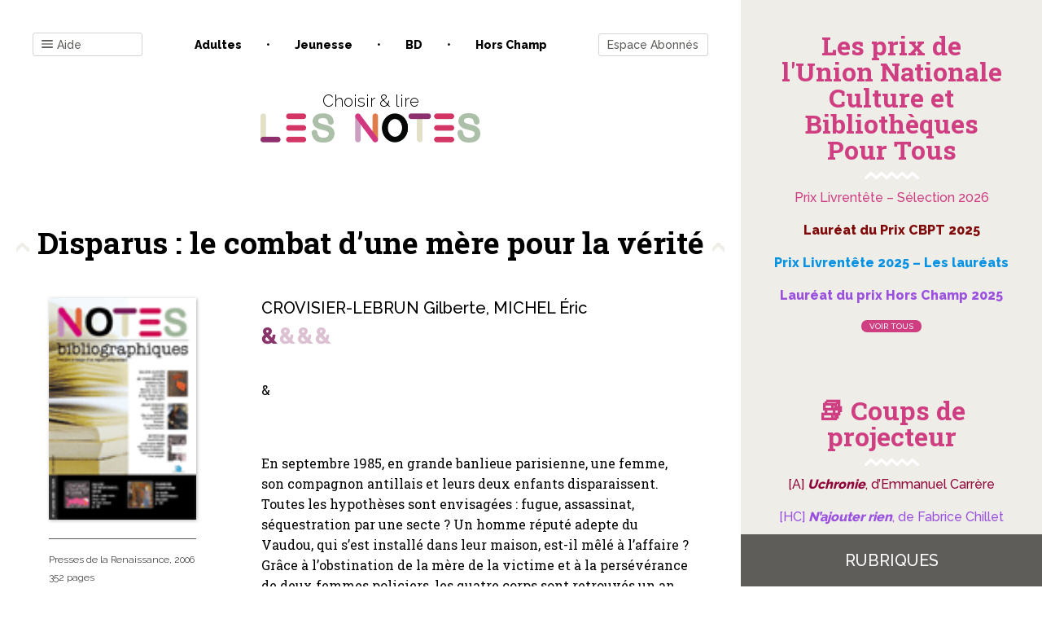

--- FILE ---
content_type: text/html; charset=UTF-8
request_url: https://www.les-notes.fr/analyse/disparus-le-combat-dune-mere-pour-la-verite/
body_size: 28899
content:
<!doctype html>
<html lang="fr-FR">

<head>
    <meta charset="UTF-8">
    <meta name="viewport" content="width=device-width, initial-scale=1">
    <link rel="profile" href="https://gmpg.org/xfn/11">

    

	<title>Disparus : le combat d&rsquo;une mère pour la vérité &#8211; Les notes</title>
<link data-rocket-preload as="style" href="https://fonts.googleapis.com/css?family=Raleway%3A300%2C500%2C800%7CRoboto%20Slab%3A400%2C700&#038;display=swap" rel="preload">
<link href="https://fonts.googleapis.com/css?family=Raleway%3A300%2C500%2C800%7CRoboto%20Slab%3A400%2C700&#038;display=swap" media="print" onload="this.media=&#039;all&#039;" rel="stylesheet">
<noscript data-wpr-hosted-gf-parameters=""><link rel="stylesheet" href="https://fonts.googleapis.com/css?family=Raleway%3A300%2C500%2C800%7CRoboto%20Slab%3A400%2C700&#038;display=swap"></noscript>
<meta name='robots' content='max-image-preview:large' />

<!-- Google Tag Manager for WordPress by gtm4wp.com -->
<script data-cfasync="false" data-pagespeed-no-defer>
	var gtm4wp_datalayer_name = "dataLayer";
	var dataLayer = dataLayer || [];
</script>
<!-- End Google Tag Manager for WordPress by gtm4wp.com --><link href='https://fonts.gstatic.com' crossorigin rel='preconnect' />
<link rel="alternate" type="application/rss+xml" title="Les notes &raquo; Flux" href="https://www.les-notes.fr/feed/" />
<link rel="alternate" type="application/rss+xml" title="Les notes &raquo; Flux des commentaires" href="https://www.les-notes.fr/comments/feed/" />
<link rel="alternate" title="oEmbed (JSON)" type="application/json+oembed" href="https://www.les-notes.fr/wp-json/oembed/1.0/embed?url=https%3A%2F%2Fwww.les-notes.fr%2Fanalyse%2Fdisparus-le-combat-dune-mere-pour-la-verite%2F" />
<link rel="alternate" title="oEmbed (XML)" type="text/xml+oembed" href="https://www.les-notes.fr/wp-json/oembed/1.0/embed?url=https%3A%2F%2Fwww.les-notes.fr%2Fanalyse%2Fdisparus-le-combat-dune-mere-pour-la-verite%2F&#038;format=xml" />
<style id='wp-img-auto-sizes-contain-inline-css' type='text/css'>
img:is([sizes=auto i],[sizes^="auto," i]){contain-intrinsic-size:3000px 1500px}
/*# sourceURL=wp-img-auto-sizes-contain-inline-css */
</style>
<style id='wp-emoji-styles-inline-css' type='text/css'>

	img.wp-smiley, img.emoji {
		display: inline !important;
		border: none !important;
		box-shadow: none !important;
		height: 1em !important;
		width: 1em !important;
		margin: 0 0.07em !important;
		vertical-align: -0.1em !important;
		background: none !important;
		padding: 0 !important;
	}
/*# sourceURL=wp-emoji-styles-inline-css */
</style>
<style id='wp-block-library-inline-css' type='text/css'>
:root{--wp-block-synced-color:#7a00df;--wp-block-synced-color--rgb:122,0,223;--wp-bound-block-color:var(--wp-block-synced-color);--wp-editor-canvas-background:#ddd;--wp-admin-theme-color:#007cba;--wp-admin-theme-color--rgb:0,124,186;--wp-admin-theme-color-darker-10:#006ba1;--wp-admin-theme-color-darker-10--rgb:0,107,160.5;--wp-admin-theme-color-darker-20:#005a87;--wp-admin-theme-color-darker-20--rgb:0,90,135;--wp-admin-border-width-focus:2px}@media (min-resolution:192dpi){:root{--wp-admin-border-width-focus:1.5px}}.wp-element-button{cursor:pointer}:root .has-very-light-gray-background-color{background-color:#eee}:root .has-very-dark-gray-background-color{background-color:#313131}:root .has-very-light-gray-color{color:#eee}:root .has-very-dark-gray-color{color:#313131}:root .has-vivid-green-cyan-to-vivid-cyan-blue-gradient-background{background:linear-gradient(135deg,#00d084,#0693e3)}:root .has-purple-crush-gradient-background{background:linear-gradient(135deg,#34e2e4,#4721fb 50%,#ab1dfe)}:root .has-hazy-dawn-gradient-background{background:linear-gradient(135deg,#faaca8,#dad0ec)}:root .has-subdued-olive-gradient-background{background:linear-gradient(135deg,#fafae1,#67a671)}:root .has-atomic-cream-gradient-background{background:linear-gradient(135deg,#fdd79a,#004a59)}:root .has-nightshade-gradient-background{background:linear-gradient(135deg,#330968,#31cdcf)}:root .has-midnight-gradient-background{background:linear-gradient(135deg,#020381,#2874fc)}:root{--wp--preset--font-size--normal:16px;--wp--preset--font-size--huge:42px}.has-regular-font-size{font-size:1em}.has-larger-font-size{font-size:2.625em}.has-normal-font-size{font-size:var(--wp--preset--font-size--normal)}.has-huge-font-size{font-size:var(--wp--preset--font-size--huge)}.has-text-align-center{text-align:center}.has-text-align-left{text-align:left}.has-text-align-right{text-align:right}.has-fit-text{white-space:nowrap!important}#end-resizable-editor-section{display:none}.aligncenter{clear:both}.items-justified-left{justify-content:flex-start}.items-justified-center{justify-content:center}.items-justified-right{justify-content:flex-end}.items-justified-space-between{justify-content:space-between}.screen-reader-text{border:0;clip-path:inset(50%);height:1px;margin:-1px;overflow:hidden;padding:0;position:absolute;width:1px;word-wrap:normal!important}.screen-reader-text:focus{background-color:#ddd;clip-path:none;color:#444;display:block;font-size:1em;height:auto;left:5px;line-height:normal;padding:15px 23px 14px;text-decoration:none;top:5px;width:auto;z-index:100000}html :where(.has-border-color){border-style:solid}html :where([style*=border-top-color]){border-top-style:solid}html :where([style*=border-right-color]){border-right-style:solid}html :where([style*=border-bottom-color]){border-bottom-style:solid}html :where([style*=border-left-color]){border-left-style:solid}html :where([style*=border-width]){border-style:solid}html :where([style*=border-top-width]){border-top-style:solid}html :where([style*=border-right-width]){border-right-style:solid}html :where([style*=border-bottom-width]){border-bottom-style:solid}html :where([style*=border-left-width]){border-left-style:solid}html :where(img[class*=wp-image-]){height:auto;max-width:100%}:where(figure){margin:0 0 1em}html :where(.is-position-sticky){--wp-admin--admin-bar--position-offset:var(--wp-admin--admin-bar--height,0px)}@media screen and (max-width:600px){html :where(.is-position-sticky){--wp-admin--admin-bar--position-offset:0px}}

/*# sourceURL=wp-block-library-inline-css */
</style><style id='wp-block-paragraph-inline-css' type='text/css'>
.is-small-text{font-size:.875em}.is-regular-text{font-size:1em}.is-large-text{font-size:2.25em}.is-larger-text{font-size:3em}.has-drop-cap:not(:focus):first-letter{float:left;font-size:8.4em;font-style:normal;font-weight:100;line-height:.68;margin:.05em .1em 0 0;text-transform:uppercase}body.rtl .has-drop-cap:not(:focus):first-letter{float:none;margin-left:.1em}p.has-drop-cap.has-background{overflow:hidden}:root :where(p.has-background){padding:1.25em 2.375em}:where(p.has-text-color:not(.has-link-color)) a{color:inherit}p.has-text-align-left[style*="writing-mode:vertical-lr"],p.has-text-align-right[style*="writing-mode:vertical-rl"]{rotate:180deg}
/*# sourceURL=https://www.les-notes.fr/wp-includes/blocks/paragraph/style.min.css */
</style>
<style id='global-styles-inline-css' type='text/css'>
:root{--wp--preset--aspect-ratio--square: 1;--wp--preset--aspect-ratio--4-3: 4/3;--wp--preset--aspect-ratio--3-4: 3/4;--wp--preset--aspect-ratio--3-2: 3/2;--wp--preset--aspect-ratio--2-3: 2/3;--wp--preset--aspect-ratio--16-9: 16/9;--wp--preset--aspect-ratio--9-16: 9/16;--wp--preset--color--black: #000000;--wp--preset--color--cyan-bluish-gray: #abb8c3;--wp--preset--color--white: #ffffff;--wp--preset--color--pale-pink: #f78da7;--wp--preset--color--vivid-red: #cf2e2e;--wp--preset--color--luminous-vivid-orange: #ff6900;--wp--preset--color--luminous-vivid-amber: #fcb900;--wp--preset--color--light-green-cyan: #7bdcb5;--wp--preset--color--vivid-green-cyan: #00d084;--wp--preset--color--pale-cyan-blue: #8ed1fc;--wp--preset--color--vivid-cyan-blue: #0693e3;--wp--preset--color--vivid-purple: #9b51e0;--wp--preset--gradient--vivid-cyan-blue-to-vivid-purple: linear-gradient(135deg,rgb(6,147,227) 0%,rgb(155,81,224) 100%);--wp--preset--gradient--light-green-cyan-to-vivid-green-cyan: linear-gradient(135deg,rgb(122,220,180) 0%,rgb(0,208,130) 100%);--wp--preset--gradient--luminous-vivid-amber-to-luminous-vivid-orange: linear-gradient(135deg,rgb(252,185,0) 0%,rgb(255,105,0) 100%);--wp--preset--gradient--luminous-vivid-orange-to-vivid-red: linear-gradient(135deg,rgb(255,105,0) 0%,rgb(207,46,46) 100%);--wp--preset--gradient--very-light-gray-to-cyan-bluish-gray: linear-gradient(135deg,rgb(238,238,238) 0%,rgb(169,184,195) 100%);--wp--preset--gradient--cool-to-warm-spectrum: linear-gradient(135deg,rgb(74,234,220) 0%,rgb(151,120,209) 20%,rgb(207,42,186) 40%,rgb(238,44,130) 60%,rgb(251,105,98) 80%,rgb(254,248,76) 100%);--wp--preset--gradient--blush-light-purple: linear-gradient(135deg,rgb(255,206,236) 0%,rgb(152,150,240) 100%);--wp--preset--gradient--blush-bordeaux: linear-gradient(135deg,rgb(254,205,165) 0%,rgb(254,45,45) 50%,rgb(107,0,62) 100%);--wp--preset--gradient--luminous-dusk: linear-gradient(135deg,rgb(255,203,112) 0%,rgb(199,81,192) 50%,rgb(65,88,208) 100%);--wp--preset--gradient--pale-ocean: linear-gradient(135deg,rgb(255,245,203) 0%,rgb(182,227,212) 50%,rgb(51,167,181) 100%);--wp--preset--gradient--electric-grass: linear-gradient(135deg,rgb(202,248,128) 0%,rgb(113,206,126) 100%);--wp--preset--gradient--midnight: linear-gradient(135deg,rgb(2,3,129) 0%,rgb(40,116,252) 100%);--wp--preset--font-size--small: 13px;--wp--preset--font-size--medium: 20px;--wp--preset--font-size--large: 36px;--wp--preset--font-size--x-large: 42px;--wp--preset--spacing--20: 0.44rem;--wp--preset--spacing--30: 0.67rem;--wp--preset--spacing--40: 1rem;--wp--preset--spacing--50: 1.5rem;--wp--preset--spacing--60: 2.25rem;--wp--preset--spacing--70: 3.38rem;--wp--preset--spacing--80: 5.06rem;--wp--preset--shadow--natural: 6px 6px 9px rgba(0, 0, 0, 0.2);--wp--preset--shadow--deep: 12px 12px 50px rgba(0, 0, 0, 0.4);--wp--preset--shadow--sharp: 6px 6px 0px rgba(0, 0, 0, 0.2);--wp--preset--shadow--outlined: 6px 6px 0px -3px rgb(255, 255, 255), 6px 6px rgb(0, 0, 0);--wp--preset--shadow--crisp: 6px 6px 0px rgb(0, 0, 0);}:where(.is-layout-flex){gap: 0.5em;}:where(.is-layout-grid){gap: 0.5em;}body .is-layout-flex{display: flex;}.is-layout-flex{flex-wrap: wrap;align-items: center;}.is-layout-flex > :is(*, div){margin: 0;}body .is-layout-grid{display: grid;}.is-layout-grid > :is(*, div){margin: 0;}:where(.wp-block-columns.is-layout-flex){gap: 2em;}:where(.wp-block-columns.is-layout-grid){gap: 2em;}:where(.wp-block-post-template.is-layout-flex){gap: 1.25em;}:where(.wp-block-post-template.is-layout-grid){gap: 1.25em;}.has-black-color{color: var(--wp--preset--color--black) !important;}.has-cyan-bluish-gray-color{color: var(--wp--preset--color--cyan-bluish-gray) !important;}.has-white-color{color: var(--wp--preset--color--white) !important;}.has-pale-pink-color{color: var(--wp--preset--color--pale-pink) !important;}.has-vivid-red-color{color: var(--wp--preset--color--vivid-red) !important;}.has-luminous-vivid-orange-color{color: var(--wp--preset--color--luminous-vivid-orange) !important;}.has-luminous-vivid-amber-color{color: var(--wp--preset--color--luminous-vivid-amber) !important;}.has-light-green-cyan-color{color: var(--wp--preset--color--light-green-cyan) !important;}.has-vivid-green-cyan-color{color: var(--wp--preset--color--vivid-green-cyan) !important;}.has-pale-cyan-blue-color{color: var(--wp--preset--color--pale-cyan-blue) !important;}.has-vivid-cyan-blue-color{color: var(--wp--preset--color--vivid-cyan-blue) !important;}.has-vivid-purple-color{color: var(--wp--preset--color--vivid-purple) !important;}.has-black-background-color{background-color: var(--wp--preset--color--black) !important;}.has-cyan-bluish-gray-background-color{background-color: var(--wp--preset--color--cyan-bluish-gray) !important;}.has-white-background-color{background-color: var(--wp--preset--color--white) !important;}.has-pale-pink-background-color{background-color: var(--wp--preset--color--pale-pink) !important;}.has-vivid-red-background-color{background-color: var(--wp--preset--color--vivid-red) !important;}.has-luminous-vivid-orange-background-color{background-color: var(--wp--preset--color--luminous-vivid-orange) !important;}.has-luminous-vivid-amber-background-color{background-color: var(--wp--preset--color--luminous-vivid-amber) !important;}.has-light-green-cyan-background-color{background-color: var(--wp--preset--color--light-green-cyan) !important;}.has-vivid-green-cyan-background-color{background-color: var(--wp--preset--color--vivid-green-cyan) !important;}.has-pale-cyan-blue-background-color{background-color: var(--wp--preset--color--pale-cyan-blue) !important;}.has-vivid-cyan-blue-background-color{background-color: var(--wp--preset--color--vivid-cyan-blue) !important;}.has-vivid-purple-background-color{background-color: var(--wp--preset--color--vivid-purple) !important;}.has-black-border-color{border-color: var(--wp--preset--color--black) !important;}.has-cyan-bluish-gray-border-color{border-color: var(--wp--preset--color--cyan-bluish-gray) !important;}.has-white-border-color{border-color: var(--wp--preset--color--white) !important;}.has-pale-pink-border-color{border-color: var(--wp--preset--color--pale-pink) !important;}.has-vivid-red-border-color{border-color: var(--wp--preset--color--vivid-red) !important;}.has-luminous-vivid-orange-border-color{border-color: var(--wp--preset--color--luminous-vivid-orange) !important;}.has-luminous-vivid-amber-border-color{border-color: var(--wp--preset--color--luminous-vivid-amber) !important;}.has-light-green-cyan-border-color{border-color: var(--wp--preset--color--light-green-cyan) !important;}.has-vivid-green-cyan-border-color{border-color: var(--wp--preset--color--vivid-green-cyan) !important;}.has-pale-cyan-blue-border-color{border-color: var(--wp--preset--color--pale-cyan-blue) !important;}.has-vivid-cyan-blue-border-color{border-color: var(--wp--preset--color--vivid-cyan-blue) !important;}.has-vivid-purple-border-color{border-color: var(--wp--preset--color--vivid-purple) !important;}.has-vivid-cyan-blue-to-vivid-purple-gradient-background{background: var(--wp--preset--gradient--vivid-cyan-blue-to-vivid-purple) !important;}.has-light-green-cyan-to-vivid-green-cyan-gradient-background{background: var(--wp--preset--gradient--light-green-cyan-to-vivid-green-cyan) !important;}.has-luminous-vivid-amber-to-luminous-vivid-orange-gradient-background{background: var(--wp--preset--gradient--luminous-vivid-amber-to-luminous-vivid-orange) !important;}.has-luminous-vivid-orange-to-vivid-red-gradient-background{background: var(--wp--preset--gradient--luminous-vivid-orange-to-vivid-red) !important;}.has-very-light-gray-to-cyan-bluish-gray-gradient-background{background: var(--wp--preset--gradient--very-light-gray-to-cyan-bluish-gray) !important;}.has-cool-to-warm-spectrum-gradient-background{background: var(--wp--preset--gradient--cool-to-warm-spectrum) !important;}.has-blush-light-purple-gradient-background{background: var(--wp--preset--gradient--blush-light-purple) !important;}.has-blush-bordeaux-gradient-background{background: var(--wp--preset--gradient--blush-bordeaux) !important;}.has-luminous-dusk-gradient-background{background: var(--wp--preset--gradient--luminous-dusk) !important;}.has-pale-ocean-gradient-background{background: var(--wp--preset--gradient--pale-ocean) !important;}.has-electric-grass-gradient-background{background: var(--wp--preset--gradient--electric-grass) !important;}.has-midnight-gradient-background{background: var(--wp--preset--gradient--midnight) !important;}.has-small-font-size{font-size: var(--wp--preset--font-size--small) !important;}.has-medium-font-size{font-size: var(--wp--preset--font-size--medium) !important;}.has-large-font-size{font-size: var(--wp--preset--font-size--large) !important;}.has-x-large-font-size{font-size: var(--wp--preset--font-size--x-large) !important;}
/*# sourceURL=global-styles-inline-css */
</style>

<style id='classic-theme-styles-inline-css' type='text/css'>
/*! This file is auto-generated */
.wp-block-button__link{color:#fff;background-color:#32373c;border-radius:9999px;box-shadow:none;text-decoration:none;padding:calc(.667em + 2px) calc(1.333em + 2px);font-size:1.125em}.wp-block-file__button{background:#32373c;color:#fff;text-decoration:none}
/*# sourceURL=/wp-includes/css/classic-themes.min.css */
</style>
<link rel='stylesheet' id='bxslider-style-css' href='https://www.les-notes.fr/wp-content/cache/background-css/1/www.les-notes.fr/wp-content/plugins/bs-carousel-widget/assets/bxslider/dist/jquery.bxslider.min.css?ver=6.9&wpr_t=1769079750' type='text/css' media='all' />
<link data-minify="1" rel='stylesheet' id='dashicons-css' href='https://www.les-notes.fr/wp-content/cache/min/1/wp-includes/css/dashicons.min.css?ver=1768817911' type='text/css' media='all' />
<link rel='stylesheet' id='wp-jquery-ui-dialog-css' href='https://www.les-notes.fr/wp-includes/css/jquery-ui-dialog.min.css?ver=6.9' type='text/css' media='all' />
<link data-minify="1" rel='stylesheet' id='lesnotes-style-css' href='https://www.les-notes.fr/wp-content/cache/min/1/wp-content/themes/lesnotes/style.css?ver=1768817911' type='text/css' media='all' />
<link rel='stylesheet' id='print-css' href='https://www.les-notes.fr/wp-content/themes/lesnotes/print.css?ver=1.0' type='text/css' media='print' />
<style id='rocket-lazyload-inline-css' type='text/css'>
.rll-youtube-player{position:relative;padding-bottom:56.23%;height:0;overflow:hidden;max-width:100%;}.rll-youtube-player:focus-within{outline: 2px solid currentColor;outline-offset: 5px;}.rll-youtube-player iframe{position:absolute;top:0;left:0;width:100%;height:100%;z-index:100;background:0 0}.rll-youtube-player img{bottom:0;display:block;left:0;margin:auto;max-width:100%;width:100%;position:absolute;right:0;top:0;border:none;height:auto;-webkit-transition:.4s all;-moz-transition:.4s all;transition:.4s all}.rll-youtube-player img:hover{-webkit-filter:brightness(75%)}.rll-youtube-player .play{height:100%;width:100%;left:0;top:0;position:absolute;background:var(--wpr-bg-87387200-22ae-4295-b899-6b73ed853b66) no-repeat center;background-color: transparent !important;cursor:pointer;border:none;}
/*# sourceURL=rocket-lazyload-inline-css */
</style>
<script type="text/javascript" src="https://www.les-notes.fr/wp-includes/js/jquery/jquery.min.js?ver=3.7.1" id="jquery-core-js"></script>
<script type="text/javascript" src="https://www.les-notes.fr/wp-includes/js/jquery/jquery-migrate.min.js?ver=3.4.1" id="jquery-migrate-js"></script>
<script type="text/javascript" src="https://www.les-notes.fr/wp-content/plugins/bs-carousel-widget/assets/bxslider/dist/jquery.bxslider.min.js?ver=6.9" id="bxslider-js-js"></script>
<script data-minify="1" type="text/javascript" src="https://www.les-notes.fr/wp-content/cache/min/1/wp-content/plugins/bs-carousel-widget/assets/slider.js?ver=1768817911" id="carousel-slider-js"></script>
<link rel="https://api.w.org/" href="https://www.les-notes.fr/wp-json/" /><link rel="alternate" title="JSON" type="application/json" href="https://www.les-notes.fr/wp-json/wp/v2/analyse/1211216" /><link rel="EditURI" type="application/rsd+xml" title="RSD" href="https://www.les-notes.fr/xmlrpc.php?rsd" />
<meta name="generator" content="WordPress 6.9" />
<link rel="canonical" href="https://www.les-notes.fr/analyse/disparus-le-combat-dune-mere-pour-la-verite/" />
<link rel='shortlink' href='https://www.les-notes.fr/?p=1211216' />

<!-- Google Tag Manager for WordPress by gtm4wp.com -->
<!-- GTM Container placement set to footer -->
<script data-cfasync="false" data-pagespeed-no-defer>
	var dataLayer_content = {"pagePostType":"analyse","pagePostType2":"single-analyse","pageCategory":["adultes"],"pageAttributes":["justice","victime","disparition","police"]};
	dataLayer.push( dataLayer_content );
</script>
<script data-cfasync="false" data-pagespeed-no-defer>
(function(w,d,s,l,i){w[l]=w[l]||[];w[l].push({'gtm.start':
new Date().getTime(),event:'gtm.js'});var f=d.getElementsByTagName(s)[0],
j=d.createElement(s),dl=l!='dataLayer'?'&l='+l:'';j.async=true;j.src=
'//www.googletagmanager.com/gtm.js?id='+i+dl;f.parentNode.insertBefore(j,f);
})(window,document,'script','dataLayer','GTM-PZTR42S');
</script>
<!-- End Google Tag Manager for WordPress by gtm4wp.com --><link rel="icon" href="https://www.les-notes.fr/wp-content/uploads/2020/02/cropped-logo-lesnotes-3-32x32.png" sizes="32x32" />
<link rel="icon" href="https://www.les-notes.fr/wp-content/uploads/2020/02/cropped-logo-lesnotes-3-192x192.png" sizes="192x192" />
<link rel="apple-touch-icon" href="https://www.les-notes.fr/wp-content/uploads/2020/02/cropped-logo-lesnotes-3-180x180.png" />
<meta name="msapplication-TileImage" content="https://www.les-notes.fr/wp-content/uploads/2020/02/cropped-logo-lesnotes-3-270x270.png" />
<noscript><style id="rocket-lazyload-nojs-css">.rll-youtube-player, [data-lazy-src]{display:none !important;}</style></noscript><link data-minify="1" rel='stylesheet' id='yarppRelatedCss-css' href='https://www.les-notes.fr/wp-content/cache/min/1/wp-content/plugins/yet-another-related-posts-plugin/style/related.css?ver=1768817912' type='text/css' media='all' />
<link data-minify="1" rel='stylesheet' id='pms-style-front-end-css' href='https://www.les-notes.fr/wp-content/cache/background-css/1/www.les-notes.fr/wp-content/cache/min/1/wp-content/plugins/paid-member-subscriptions/assets/css/style-front-end.css?ver=1768817911&wpr_t=1769079750' type='text/css' media='all' />
<style id="wpr-lazyload-bg-container"></style><style id="wpr-lazyload-bg-exclusion"></style>
<noscript>
<style id="wpr-lazyload-bg-nostyle">.bx-wrapper .bx-loading{--wpr-bg-c1b41515-91c9-459c-8cba-995c782a0b94: url('https://www.les-notes.fr/wp-content/plugins/bs-carousel-widget/assets/bxslider/dist/images/bx_loader.gif');}.bx-wrapper .bx-prev{--wpr-bg-a8c3dbee-c319-4661-abb6-e1e9f7f69889: url('https://www.les-notes.fr/wp-content/plugins/bs-carousel-widget/assets/bxslider/dist/images/controls.png');}.bx-wrapper .bx-next{--wpr-bg-300788a2-6340-4084-8c22-019db7703a45: url('https://www.les-notes.fr/wp-content/plugins/bs-carousel-widget/assets/bxslider/dist/images/controls.png');}.bx-wrapper .bx-controls-auto .bx-start{--wpr-bg-1ff93a1d-f4ad-4a42-8405-1b7563bfb249: url('https://www.les-notes.fr/wp-content/plugins/bs-carousel-widget/assets/bxslider/dist/images/controls.png');}.bx-wrapper .bx-controls-auto .bx-stop{--wpr-bg-30528c3e-e6f8-4257-b59c-a295a1d3c2c7: url('https://www.les-notes.fr/wp-content/plugins/bs-carousel-widget/assets/bxslider/dist/images/controls.png');}span{--wpr-bg-011ab522-2563-456b-b761-349e2bc55fee: url('https://www.les-notes.fr/wp-content/plugins/paid-member-subscriptions/assets/images/PayPal-payment-icon.svg');}span{--wpr-bg-49a03c57-8c9f-4dd2-9447-ad4a6b4eda93: url('https://www.les-notes.fr/wp-content/plugins/paid-member-subscriptions/assets/images/CreditCard-payment-icon.svg');}.rll-youtube-player .play{--wpr-bg-87387200-22ae-4295-b899-6b73ed853b66: url('https://www.les-notes.fr/wp-content/plugins/wp-rocket/assets/img/youtube.png');}</style>
</noscript>
<script type="application/javascript">const rocket_pairs = [{"selector":".bx-wrapper .bx-loading","style":".bx-wrapper .bx-loading{--wpr-bg-c1b41515-91c9-459c-8cba-995c782a0b94: url('https:\/\/www.les-notes.fr\/wp-content\/plugins\/bs-carousel-widget\/assets\/bxslider\/dist\/images\/bx_loader.gif');}","hash":"c1b41515-91c9-459c-8cba-995c782a0b94","url":"https:\/\/www.les-notes.fr\/wp-content\/plugins\/bs-carousel-widget\/assets\/bxslider\/dist\/images\/bx_loader.gif"},{"selector":".bx-wrapper .bx-prev","style":".bx-wrapper .bx-prev{--wpr-bg-a8c3dbee-c319-4661-abb6-e1e9f7f69889: url('https:\/\/www.les-notes.fr\/wp-content\/plugins\/bs-carousel-widget\/assets\/bxslider\/dist\/images\/controls.png');}","hash":"a8c3dbee-c319-4661-abb6-e1e9f7f69889","url":"https:\/\/www.les-notes.fr\/wp-content\/plugins\/bs-carousel-widget\/assets\/bxslider\/dist\/images\/controls.png"},{"selector":".bx-wrapper .bx-next","style":".bx-wrapper .bx-next{--wpr-bg-300788a2-6340-4084-8c22-019db7703a45: url('https:\/\/www.les-notes.fr\/wp-content\/plugins\/bs-carousel-widget\/assets\/bxslider\/dist\/images\/controls.png');}","hash":"300788a2-6340-4084-8c22-019db7703a45","url":"https:\/\/www.les-notes.fr\/wp-content\/plugins\/bs-carousel-widget\/assets\/bxslider\/dist\/images\/controls.png"},{"selector":".bx-wrapper .bx-controls-auto .bx-start","style":".bx-wrapper .bx-controls-auto .bx-start{--wpr-bg-1ff93a1d-f4ad-4a42-8405-1b7563bfb249: url('https:\/\/www.les-notes.fr\/wp-content\/plugins\/bs-carousel-widget\/assets\/bxslider\/dist\/images\/controls.png');}","hash":"1ff93a1d-f4ad-4a42-8405-1b7563bfb249","url":"https:\/\/www.les-notes.fr\/wp-content\/plugins\/bs-carousel-widget\/assets\/bxslider\/dist\/images\/controls.png"},{"selector":".bx-wrapper .bx-controls-auto .bx-stop","style":".bx-wrapper .bx-controls-auto .bx-stop{--wpr-bg-30528c3e-e6f8-4257-b59c-a295a1d3c2c7: url('https:\/\/www.les-notes.fr\/wp-content\/plugins\/bs-carousel-widget\/assets\/bxslider\/dist\/images\/controls.png');}","hash":"30528c3e-e6f8-4257-b59c-a295a1d3c2c7","url":"https:\/\/www.les-notes.fr\/wp-content\/plugins\/bs-carousel-widget\/assets\/bxslider\/dist\/images\/controls.png"},{"selector":"span","style":"span{--wpr-bg-011ab522-2563-456b-b761-349e2bc55fee: url('https:\/\/www.les-notes.fr\/wp-content\/plugins\/paid-member-subscriptions\/assets\/images\/PayPal-payment-icon.svg');}","hash":"011ab522-2563-456b-b761-349e2bc55fee","url":"https:\/\/www.les-notes.fr\/wp-content\/plugins\/paid-member-subscriptions\/assets\/images\/PayPal-payment-icon.svg"},{"selector":"span","style":"span{--wpr-bg-49a03c57-8c9f-4dd2-9447-ad4a6b4eda93: url('https:\/\/www.les-notes.fr\/wp-content\/plugins\/paid-member-subscriptions\/assets\/images\/CreditCard-payment-icon.svg');}","hash":"49a03c57-8c9f-4dd2-9447-ad4a6b4eda93","url":"https:\/\/www.les-notes.fr\/wp-content\/plugins\/paid-member-subscriptions\/assets\/images\/CreditCard-payment-icon.svg"},{"selector":".rll-youtube-player .play","style":".rll-youtube-player .play{--wpr-bg-87387200-22ae-4295-b899-6b73ed853b66: url('https:\/\/www.les-notes.fr\/wp-content\/plugins\/wp-rocket\/assets\/img\/youtube.png');}","hash":"87387200-22ae-4295-b899-6b73ed853b66","url":"https:\/\/www.les-notes.fr\/wp-content\/plugins\/wp-rocket\/assets\/img\/youtube.png"}]; const rocket_excluded_pairs = [];</script><meta name="generator" content="WP Rocket 3.20.3" data-wpr-features="wpr_lazyload_css_bg_img wpr_minify_js wpr_lazyload_images wpr_lazyload_iframes wpr_image_dimensions wpr_minify_css wpr_desktop" /></head>

<body class="wp-singular analyse-template-default single single-analyse postid-1211216 wp-custom-logo wp-theme-lesnotes">
<!-- ajout widget area -->
<!-- fin nouvelle widget area -->
<div data-rocket-location-hash="54257ff4dc2eb7aae68fa23eb5f11e06" id="page" class="site">
    <a class="skip-link screen-reader-text" href="#content">Skip to content</a>

    <header data-rocket-location-hash="fc409f86088b20b81d38a444febf083b" id="masthead" class="site-header">
        <div data-rocket-location-hash="c3ea5cfdcb802709b9c74862dc554684" class="menu-popin fenetre-popin">
            <!-- ajout widget area -->
			                <div id="headermenu1-widget-area" class="headermenu1-widget widget-area" role="complementary">
					<div id="custom_html-2" class="widget_text widget-odd widget-first widget-1 bt-close widget widget_custom_html"><div class="textwidget custom-html-widget"><p>
	<i class="icon-close"></i>
</p></div></div><div id="nav_menu-4" class="widget-even widget-last widget-2 menu-navigation widget widget_nav_menu"><div class="menu-menu-container"><ul id="menu-menu" class="menu"><li id="menu-item-1328193" class="menu-item menu-item-type-post_type menu-item-object-page menu-item-1328193"><a href="https://www.les-notes.fr/coups-de-coeur-des-notes/">Coups de cœur des Notes</a></li>
<li id="menu-item-1286126" class="menu-item menu-item-type-post_type menu-item-object-page menu-item-1286126"><a href="https://www.les-notes.fr/se-connecter-au-site-les-notes-fr/">Comment se connecter au site les-notes.fr ?</a></li>
<li id="menu-item-1313051" class="menu-item menu-item-type-post_type menu-item-object-page menu-item-1313051"><a href="https://www.les-notes.fr/newsletter/">Newsletter</a></li>
<li id="menu-item-1280442" class="menu-item menu-item-type-post_type menu-item-object-page menu-item-1280442"><a href="https://www.les-notes.fr/comment-utiliser-le-moteur-de-recherche/">Comment utiliser le moteur de recherche ? 🔍</a></li>
<li id="menu-item-1283166" class="menu-item menu-item-type-post_type menu-item-object-page menu-item-1283166"><a href="https://www.les-notes.fr/imprimer-des-analyses/">Imprimer des critiques</a></li>
<li id="menu-item-1292668" class="menu-item menu-item-type-post_type menu-item-object-page menu-item-1292668"><a href="https://www.les-notes.fr/notation/">Notation</a></li>
<li id="menu-item-1280449" class="menu-item menu-item-type-post_type menu-item-object-page menu-item-1280449"><a href="https://www.les-notes.fr/classification/">Classification</a></li>
<li id="menu-item-1283333" class="menu-item menu-item-type-post_type menu-item-object-page menu-item-1283333"><a href="https://www.les-notes.fr/mrh/">MRH</a></li>
</ul></div></div>                </div>
						                <div id="headermenu2-widget-area" class="headermenu2-widget widget-area" role="complementary">
					<section class="list-univers menu-univers"><header>Toutes les rubriques</header><ul><li><a href="https://www.les-notes.fr/univers/%e2%9d%84-les-notes-en-fetes/">❄ Les Notes en fêtes </a></li><li><a href="https://www.les-notes.fr/univers/focus/">Focus </a></li><li><a href="https://www.les-notes.fr/univers/focus-archives/">Focus - Archives </a></li><li><a href="https://www.les-notes.fr/univers/gros-plan/">Gros plan </a></li><li><a href="https://www.les-notes.fr/univers/hommages/">Hommages </a></li><li><a href="https://www.les-notes.fr/univers/les-notes-sous-un-parasol-%f0%9f%8c%9e/">Les Notes sous un parasol 🌞 </a></li><li><a href="https://www.les-notes.fr/univers/les-prix-de-culture-et-bibliotheques-pour-tous/">Les prix de l'Union Nationale Culture et Bibliothèques Pour Tous </a></li><li><a href="https://www.les-notes.fr/univers/on-en-parle/">On en parle... </a></li><li><a href="https://www.les-notes.fr/univers/paroles-de/">Paroles de... </a></li><li><a href="https://www.les-notes.fr/univers/coups-de-projecteur/">📚 Coups de projecteur </a></li></ul></section>                </div>
						                <div id="headermenu3-widget-area" class="headermenu3-widget widget-area" role="complementary">
					<div id="search-5" class="widget-odd widget-first widget-1 widget widget_search">
<form role="search" method="get" class="search-form" action="https://www.les-notes.fr/">
    <label for="search-form-">
        <span class="screen-reader-text">Recherchez une critique</span>
    </label>
    <input type="search" id="search-form-" class="search-field"
           placeholder="Recherchez une critique (Titre ou Auteur)"
           value="" name="s"/>
    <input type="submit" class="search-submit" value=""><span
            class="screen-reader-text">Rechercher</span></input>
</form></div><div id="tag_cloud-3" class="widget-even widget-last widget-2 liste-tags widget widget_tag_cloud"><div class="widget-title">Mots clés fréquents</div><div class="tagcloud"><a href="https://www.les-notes.fr/tag/adolescence/" class="tag-cloud-link tag-link-600655 tag-link-position-1" style="font-size: 14.54347826087pt;" aria-label="Adolescence (1 244 éléments)">Adolescence</a>
<a href="https://www.les-notes.fr/tag/amitie/" class="tag-cloud-link tag-link-600539 tag-link-position-2" style="font-size: 18.5pt;" aria-label="Amitié (2 273 éléments)">Amitié</a>
<a href="https://www.les-notes.fr/tag/amour/" class="tag-cloud-link tag-link-601037 tag-link-position-3" style="font-size: 12.869565217391pt;" aria-label="Amour (978 éléments)">Amour</a>
<a href="https://www.les-notes.fr/tag/angleterre/" class="tag-cloud-link tag-link-602196 tag-link-position-4" style="font-size: 8pt;" aria-label="Angleterre (464 éléments)">Angleterre</a>
<a href="https://www.les-notes.fr/tag/animal/" class="tag-cloud-link tag-link-601014 tag-link-position-5" style="font-size: 11.04347826087pt;" aria-label="Animal (740 éléments)">Animal</a>
<a href="https://www.les-notes.fr/tag/aventure/" class="tag-cloud-link tag-link-600603 tag-link-position-6" style="font-size: 17.130434782609pt;" aria-label="Aventure (1 846 éléments)">Aventure</a>
<a href="https://www.les-notes.fr/tag/chine/" class="tag-cloud-link tag-link-600544 tag-link-position-7" style="font-size: 8.6086956521739pt;" aria-label="Chine (507 éléments)">Chine</a>
<a href="https://www.les-notes.fr/tag/conte/" class="tag-cloud-link tag-link-600885 tag-link-position-8" style="font-size: 11.5pt;" aria-label="Conte (798 éléments)">Conte</a>
<a href="https://www.les-notes.fr/tag/coup-de-coeur-des-notes/" class="tag-cloud-link tag-link-634840 tag-link-position-9" style="font-size: 14.695652173913pt;" aria-label="COUP DE CŒUR DES NOTES (1 286 éléments)">COUP DE CŒUR DES NOTES</a>
<a href="https://www.les-notes.fr/tag/couple/" class="tag-cloud-link tag-link-600717 tag-link-position-10" style="font-size: 8.4565217391304pt;" aria-label="Couple (498 éléments)">Couple</a>
<a href="https://www.les-notes.fr/tag/deuil/" class="tag-cloud-link tag-link-601070 tag-link-position-11" style="font-size: 10.130434782609pt;" aria-label="Deuil (649 éléments)">Deuil</a>
<a href="https://www.les-notes.fr/tag/drogue/" class="tag-cloud-link tag-link-600555 tag-link-position-12" style="font-size: 8pt;" aria-label="Drogue (471 éléments)">Drogue</a>
<a href="https://www.les-notes.fr/tag/enfance/" class="tag-cloud-link tag-link-600650 tag-link-position-13" style="font-size: 11.95652173913pt;" aria-label="Enfance (850 éléments)">Enfance</a>
<a href="https://www.les-notes.fr/tag/enquete/" class="tag-cloud-link tag-link-601094 tag-link-position-14" style="font-size: 11.5pt;" aria-label="Enquête (797 éléments)">Enquête</a>
<a href="https://www.les-notes.fr/tag/famille/" class="tag-cloud-link tag-link-600540 tag-link-position-15" style="font-size: 17.130434782609pt;" aria-label="Famille (1 846 éléments)">Famille</a>
<a href="https://www.les-notes.fr/tag/fantastique/" class="tag-cloud-link tag-link-601080 tag-link-position-16" style="font-size: 15.608695652174pt;" aria-label="Fantastique (1 479 éléments)">Fantastique</a>
<a href="https://www.les-notes.fr/tag/guerre/" class="tag-cloud-link tag-link-600930 tag-link-position-17" style="font-size: 9.9782608695652pt;" aria-label="Guerre (632 éléments)">Guerre</a>
<a href="https://www.les-notes.fr/tag/guerre-mondiale-1939-1945/" class="tag-cloud-link tag-link-600778 tag-link-position-18" style="font-size: 9.6739130434783pt;" aria-label="Guerre mondiale : 1939-1945 (604 éléments)">Guerre mondiale : 1939-1945</a>
<a href="https://www.les-notes.fr/tag/histoire/" class="tag-cloud-link tag-link-601361 tag-link-position-19" style="font-size: 12.108695652174pt;" aria-label="Histoire (866 éléments)">Histoire</a>
<a href="https://www.les-notes.fr/tag/humour/" class="tag-cloud-link tag-link-600686 tag-link-position-20" style="font-size: 22pt;" aria-label="Humour (3 916 éléments)">Humour</a>
<a href="https://www.les-notes.fr/tag/identite/" class="tag-cloud-link tag-link-601943 tag-link-position-21" style="font-size: 8.1521739130435pt;" aria-label="Identité (482 éléments)">Identité</a>
<a href="https://www.les-notes.fr/tag/imaginaire/" class="tag-cloud-link tag-link-601022 tag-link-position-22" style="font-size: 9.0652173913043pt;" aria-label="Imaginaire (545 éléments)">Imaginaire</a>
<a href="https://www.les-notes.fr/tag/japon/" class="tag-cloud-link tag-link-600770 tag-link-position-23" style="font-size: 9.8260869565217pt;" aria-label="Japon (612 éléments)">Japon</a>
<a href="https://www.les-notes.fr/tag/jeu/" class="tag-cloud-link tag-link-601047 tag-link-position-24" style="font-size: 8.7608695652174pt;" aria-label="Jeu (525 éléments)">Jeu</a>
<a href="https://www.les-notes.fr/tag/litterature/" class="tag-cloud-link tag-link-601594 tag-link-position-25" style="font-size: 8.6086956521739pt;" aria-label="Littérature (512 éléments)">Littérature</a>
<a href="https://www.les-notes.fr/tag/magie/" class="tag-cloud-link tag-link-601068 tag-link-position-26" style="font-size: 8.304347826087pt;" aria-label="Magie (487 éléments)">Magie</a>
<a href="https://www.les-notes.fr/tag/mort/" class="tag-cloud-link tag-link-600541 tag-link-position-27" style="font-size: 9.5217391304348pt;" aria-label="Mort (583 éléments)">Mort</a>
<a href="https://www.les-notes.fr/tag/musique/" class="tag-cloud-link tag-link-601591 tag-link-position-28" style="font-size: 8.9130434782609pt;" aria-label="Musique (537 éléments)">Musique</a>
<a href="https://www.les-notes.fr/tag/nature/" class="tag-cloud-link tag-link-600956 tag-link-position-29" style="font-size: 12.108695652174pt;" aria-label="Nature (870 éléments)">Nature</a>
<a href="https://www.les-notes.fr/tag/nouvelle-genre-litteraire/" class="tag-cloud-link tag-link-600570 tag-link-position-30" style="font-size: 11.652173913043pt;" aria-label="Nouvelle (genre littéraire) (820 éléments)">Nouvelle (genre littéraire)</a>
<a href="https://www.les-notes.fr/tag/paris/" class="tag-cloud-link tag-link-600779 tag-link-position-31" style="font-size: 8.6086956521739pt;" aria-label="Paris (506 éléments)">Paris</a>
<a href="https://www.les-notes.fr/tag/politique/" class="tag-cloud-link tag-link-602013 tag-link-position-32" style="font-size: 9.2173913043478pt;" aria-label="Politique (563 éléments)">Politique</a>
<a href="https://www.les-notes.fr/tag/poesie/" class="tag-cloud-link tag-link-600790 tag-link-position-33" style="font-size: 10.130434782609pt;" aria-label="Poésie (651 éléments)">Poésie</a>
<a href="https://www.les-notes.fr/tag/roman-jeunesse/" class="tag-cloud-link tag-link-606541 tag-link-position-34" style="font-size: 14.239130434783pt;" aria-label="roman jeunesse (1 203 éléments)">roman jeunesse</a>
<a href="https://www.les-notes.fr/tag/science-fiction/" class="tag-cloud-link tag-link-601709 tag-link-position-35" style="font-size: 10.434782608696pt;" aria-label="Science-fiction (677 éléments)">Science-fiction</a>
<a href="https://www.les-notes.fr/tag/societe/" class="tag-cloud-link tag-link-601029 tag-link-position-36" style="font-size: 9.6739130434783pt;" aria-label="Société (597 éléments)">Société</a>
<a href="https://www.les-notes.fr/tag/solitude/" class="tag-cloud-link tag-link-600670 tag-link-position-37" style="font-size: 9.8260869565217pt;" aria-label="Solitude (614 éléments)">Solitude</a>
<a href="https://www.les-notes.fr/tag/souvenir/" class="tag-cloud-link tag-link-600619 tag-link-position-38" style="font-size: 8.4565217391304pt;" aria-label="Souvenir (502 éléments)">Souvenir</a>
<a href="https://www.les-notes.fr/tag/thriller/" class="tag-cloud-link tag-link-601079 tag-link-position-39" style="font-size: 8.1521739130435pt;" aria-label="Thriller (476 éléments)">Thriller</a>
<a href="https://www.les-notes.fr/tag/vengeance/" class="tag-cloud-link tag-link-601208 tag-link-position-40" style="font-size: 9.5217391304348pt;" aria-label="Vengeance (583 éléments)">Vengeance</a>
<a href="https://www.les-notes.fr/tag/vie-quotidienne/" class="tag-cloud-link tag-link-601264 tag-link-position-41" style="font-size: 11.195652173913pt;" aria-label="Vie quotidienne (752 éléments)">Vie quotidienne</a>
<a href="https://www.les-notes.fr/tag/violence/" class="tag-cloud-link tag-link-600742 tag-link-position-42" style="font-size: 10.739130434783pt;" aria-label="Violence (702 éléments)">Violence</a>
<a href="https://www.les-notes.fr/tag/voyage/" class="tag-cloud-link tag-link-600569 tag-link-position-43" style="font-size: 8.9130434782609pt;" aria-label="Voyage (541 éléments)">Voyage</a>
<a href="https://www.les-notes.fr/tag/ecologie/" class="tag-cloud-link tag-link-601869 tag-link-position-44" style="font-size: 9.8260869565217pt;" aria-label="Écologie (609 éléments)">Écologie</a>
<a href="https://www.les-notes.fr/tag/etats-unis/" class="tag-cloud-link tag-link-600654 tag-link-position-45" style="font-size: 14.239130434783pt;" aria-label="États-Unis (1 192 éléments)">États-Unis</a></div>
</div>                </div>
			            <!-- fin nouvelle widget area -->
        </div>
        <div data-rocket-location-hash="13587ca7521d7606b1499b2aa211b964" class="abonne-popin fenetre-popin">
			                <div id="headerabonne1-widget-area" class="headerabonne1-widget widget-area" role="complementary">
					<div id="custom_html-3" class="widget_text widget-odd widget-first widget-1 bt-close widget widget_custom_html"><div class="textwidget custom-html-widget"><p>
	<i class="icon-close"></i>
</p></div></div><div id="text-3" class="widget-even widget-last widget-2 form-connexion widget widget_text"><div class="widget-title">Déjà abonné ?</div>			<div class="textwidget"><p><strong> Connectez-vous</strong></p>
<form action="https://www.les-notes.fr/wp-login.php" method="post"><p class="login-username"><label for="user_login">Nom d'utilisateur ou adresse e-mail</label><input type="text" name="log" id="user_login" class="input" value="" size="20"></p><p class="login-password"><label for="user_pass">Mot de passe</label><input type="password" name="pwd" id="user_pass" class="input" value="" size="20"></p><p class="login-remember"><label><input name="rememberme" type="checkbox" id="rememberme" value="forever"> Se souvenir de moi</label></p><p class="login-submit"><input type="submit" name="wp-submit" id="wp-submit" class="button button-primary" value="Se connecter"><input type="hidden" name="redirect_to" value="https://www.les-notes.fr"></p><input type="hidden" name="pms_login" value="1"><input type="hidden" name="pms_redirect" value="https://www.les-notes.fr"></form><a href="https://www.les-notes.fr/s-abonner/">S'inscrire</a> | <a href="https://www.les-notes.fr/mot-de-passe-perdu/">Mot de passe perdu ?</a>
</div>
		</div>                </div>
						                <div id="headerabonne2-widget-area" class="headerabonne2-widget widget-area" role="complementary">
					<div id="text-4" class="widget-odd widget-last widget-first widget-1 info-abonnement widget widget_text"><div class="widget-title">Pas encore de compte ?</div>			<div class="textwidget"><p>Vous aimez lire et, avant de lire, vous souhaitez choisir vos livres? En vous abonnant au site les-notes.fr vous avez accès :<br />
&#8211; à une bibliothèque d’analyses bibliographiques de plus de 41000 titres couvrant la littérature adulte, jeunesse et les Bandes Dessinées<br />
&#8211; à plusieurs dizaines de nouvelles analyses chaque semaine, rédigées par une centaine de rédacteurs bénévoles, enthousiastes et indépendants<br />
&#8211; à une revue sur l’actualité littéraire, à des interviews, des articles thématiques…</p>
<p>Et abonnez-vous à la newsletter qui vous informera des prochaines analyses et des coups de coeur de la rédaction.</p>
<p><a href="/s-abonner">Je m&rsquo;abonne</a></p>
</div>
		</div>                </div>
			        </div>
        <!-- ajout widget area -->
		            <div data-rocket-location-hash="74cba5bea15c6a4a1dceea185bda6f5d" id="header-widget-area" class="header-widget widget-area" role="complementary">
				<div id="text-2" class="widget-odd widget-last widget-first widget-1 top-menu widget widget_text">			<div class="textwidget"><p class="popin"><a class="menu-popin" href="#"><i class="icon-nav"></i>Aide</a></p>
<ul>
<li><a href="/category/adultes/">Adultes</a></li>
<li><a href="/category/jeunesse/">Jeunesse</a></li>
<li><a href="/category/bd/">BD</a></li>
<li><a title="Des récits dont l'originalité séduira les curieux : des univers autres, des écritures qui changent, des éditeurs indépendants" href="/category/hors-champ/">Hors champ</a></li>
</ul>
<div class="espace-abonne">
<p><a href="/mon-compte/">Espace Abonnés</a></p>
<div class="print_cart" style="display: none;"><a class="icon-panier" href=""></a></p>
<div class="cart"><strong>Ma liste d’impression</strong></p>
<ul class="print_items">
</ul>
<p><a class="print_button">Imprimer</a></p>
</div>
</div>
</div>
<p class="popin"><a class="abonne-popin" href="#">Espace Abonnés</a></p>
</div>
		</div>            </div>
		        <!-- fin nouvelle widget area -->
        <div data-rocket-location-hash="525b235c8a762d235be2fcbbb4f954a7" class="site-branding">

			                <p class="site-title"><a href="https://www.les-notes.fr/"
                                         rel="home">Les notes</a></p>
			                <p class="site-description">Choisir &amp; lire</p>
						<a href="https://www.les-notes.fr/" class="custom-logo-link" rel="home"><img width="538" height="72" src="data:image/svg+xml,%3Csvg%20xmlns='http://www.w3.org/2000/svg'%20viewBox='0%200%20538%2072'%3E%3C/svg%3E" class="custom-logo" alt="Les notes" decoding="async" data-lazy-srcset="https://www.les-notes.fr/wp-content/uploads/2020/02/logo-lesnotes-3.png 538w, https://www.les-notes.fr/wp-content/uploads/2020/02/logo-lesnotes-3-300x40.png 300w" data-lazy-sizes="(max-width: 538px) 100vw, 538px" data-lazy-src="https://www.les-notes.fr/wp-content/uploads/2020/02/logo-lesnotes-3.png" /><noscript><img width="538" height="72" src="https://www.les-notes.fr/wp-content/uploads/2020/02/logo-lesnotes-3.png" class="custom-logo" alt="Les notes" decoding="async" srcset="https://www.les-notes.fr/wp-content/uploads/2020/02/logo-lesnotes-3.png 538w, https://www.les-notes.fr/wp-content/uploads/2020/02/logo-lesnotes-3-300x40.png 300w" sizes="(max-width: 538px) 100vw, 538px" /></noscript></a>        </div><!-- .site-branding -->

        <!--<nav id="site-navigation" class="main-navigation">
			<button class="menu-toggle" aria-controls="primary-menu" aria-expanded="false">Primary Menu</button>
			<div id="primary-menu" class="menu"><ul>
<li class="page_item page-item-226"><a href="https://www.les-notes.fr/accessibilite/">Accessibilité</a></li>
<li class="page_item page-item-212"><a href="https://www.les-notes.fr/">Accueil</a></li>
<li class="page_item page-item-1280447"><a href="https://www.les-notes.fr/classification/">Classification</a></li>
<li class="page_item page-item-1285936"><a href="https://www.les-notes.fr/se-connecter-au-site-les-notes-fr/">Comment se connecter au site les-notes.fr ?</a></li>
<li class="page_item page-item-1280433"><a href="https://www.les-notes.fr/comment-utiliser-le-moteur-de-recherche/">Comment utiliser le moteur de recherche ? 🔍</a></li>
<li class="page_item page-item-1298116"><a href="https://www.les-notes.fr/connexion/">Connexion</a></li>
<li class="page_item page-item-222"><a href="https://www.les-notes.fr/contact/">Contact</a></li>
<li class="page_item page-item-1327968"><a href="https://www.les-notes.fr/coups-de-coeur-des-notes/">Coups de cœur des Notes</a></li>
<li class="page_item page-item-1283131"><a href="https://www.les-notes.fr/imprimer-des-analyses/">Imprimer des critiques</a></li>
<li class="page_item page-item-228"><a href="https://www.les-notes.fr/mentions-legales/">Mentions légales</a></li>
<li class="page_item page-item-1298119"><a href="https://www.les-notes.fr/mot-de-passe-perdu/">Mot de passe perdu</a></li>
<li class="page_item page-item-1282655"><a href="https://www.les-notes.fr/mrh/">MRH</a></li>
<li class="page_item page-item-1313049"><a href="https://www.les-notes.fr/newsletter/">Newsletter</a></li>
<li class="page_item page-item-1292653"><a href="https://www.les-notes.fr/notation/">Notation</a></li>
<li class="page_item page-item-224"><a href="https://www.les-notes.fr/pan-du-site/">Plan du site</a></li>
<li class="page_item page-item-220"><a href="https://www.les-notes.fr/qui-sommes-nous/">Qui sommes-nous ?</a></li>
<li class="page_item page-item-8"><a href="https://www.les-notes.fr/s-abonner/">S&rsquo;abonner</a></li>
<li class="page_item page-item-1125576"><a href="https://www.les-notes.fr/vous-etes-desabonne/">Vous êtes désabonné</a></li>
<li class="page_item page-item-3"><a href="https://www.les-notes.fr/politique-de-confidentialite/">Politique de confidentialité</a></li>
<li class="page_item page-item-15"><a href="https://www.les-notes.fr/mon-compte__trashed/">Mon compte</a></li>
</ul></div>
		</nav> #site-navigation -->

    </header><!-- #masthead

        <div class="print_cart">
            <a class="print_button icon-panier" href=""></a>
            <div class="cart">
               <strong>Ma liste d'impression</strong>
                <ul class="print_items">
                </ul>
                <a class="print_button" href="">Imprimer</a>
            </div>
            
        </div>-->

    <div data-rocket-location-hash="f3aafcd1f5004676b110ff185219efa8" id="content" class="site-content">    <div data-rocket-location-hash="76aebdc4e169be0caa73f6ed1b978656" id="primary" class="content-area ">
        <main id="main" class="site-main">


			

<article id="post-1211216" class="post-1211216 analyse type-analyse status-publish has-post-thumbnail hentry category-adultes tag-justice tag-victime tag-disparition tag-police public-adultes genre-documentaires genre-sciences-sociales auteur-crovisier-lebrun-gilberte auteur2-michel-eric editeur-presses-de-la-renaissance">
    <header class="entry-header">
		<h1 class="entry-title">Disparus : le combat d&rsquo;une mère pour la vérité</h1>    </header><!-- .entry-header -->

	
            <div class="post-thumbnail">
				<img width="90" height="135" src="data:image/svg+xml,%3Csvg%20xmlns='http://www.w3.org/2000/svg'%20viewBox='0%200%2090%20135'%3E%3C/svg%3E" class="attachment-post-thumbnail size-post-thumbnail wp-post-image" alt="" decoding="async" data-lazy-src="https://www.les-notes.fr/wp-content/uploads/2020/02/2491.png" /><noscript><img width="90" height="135" src="https://www.les-notes.fr/wp-content/uploads/2020/02/2491.png" class="attachment-post-thumbnail size-post-thumbnail wp-post-image" alt="" decoding="async" /></noscript>            </div><!-- .post-thumbnail -->

		

    <div class="entry-content">
		<span class="auteur"><a href="https://www.les-notes.fr/auteur/crovisier-lebrun-gilberte/">CROVISIER-LEBRUN Gilberte</a>, <a href="https://www.les-notes.fr/auteur2/michel-eric/">MICHEL Éric</a></span><span class="note"><i class="icon-esperluette"></i><i class="icon-esperluette inactif"></i><i class="icon-esperluette inactif"></i><i class="icon-esperluette inactif"></i></span>        <div class="contenu">
			 <p>&#038;</p>  <p> </p>  <p>En septembre 1985, en grande banlieue parisienne, une femme, son compagnon antillais et leurs deux enfants disparaissent. Toutes les hypothèses sont envisagées : fugue, assassinat, séquestration par une secte ? Un homme réputé adepte du Vaudou, qui s’est installé dans leur maison, est-il mêlé à l’affaire ? Grâce à l’obstination de la mère de la victime et à la persévérance de deux femmes policiers, les quatre corps sont retrouvés un an après, odieusement mutilés… et la justice se saisit enfin de l’affaire !</p>  <p> </p>  <p>Le récit est émouvant quand la parole est donnée à la mère, courageuse, qui se bat pour une justice plus juste et plus efficace. Les faits relatés dans de petites saynètes caricaturales pleines de dialogue et de couleur locale n’ont pas la même authenticité.</p>        </div>
        <ul class="partage">
            <!--<li><a href="" class="icon-facebook"><span class="hidden">facebook</span></a></li>
            <li><a href="" class="icon-twitter"><span class="hidden">twitter</span></a></li>-->
            <li><a href="" onclick="window.print()" class="icon-print" title="imprimer"><span
                            class="hidden">print</span></a></li>
			        </ul>
    </div><!-- .entry-content -->

    <aside class="entry-aside">
        <ul class="infos-edition">
			            <li>
				            </li>
			            <li>
				<a href="https://www.les-notes.fr/editeur/presses-de-la-renaissance/">Presses de la Renaissance</a>, 2006            </li>

			            <li>
				352 pages            </li>
            <li>ISBN : 2750900611</li>
            <li>Prix : 20,00 €</li>
        </ul>
        <ul class="infos-livre">

			<li>Public : <a href="https://www.les-notes.fr/public/adultes/">Adultes</a></li><li>Genre : <a href="https://www.les-notes.fr/genre/documentaires/">Documentaires</a>, <a href="https://www.les-notes.fr/genre/sciences-sociales/">Sciences sociales</a></li>
        </ul>
		            <ul class="infos-contenu">
				<li><a href="https://www.les-notes.fr/tag/justice/">Justice</a></li><li><a href="https://www.les-notes.fr/tag/victime/">Victime</a></li><li><a href="https://www.les-notes.fr/tag/disparition/">Disparition</a></li><li><a href="https://www.les-notes.fr/tag/police/">Police</a></li>            </ul>
		        <ul class="infos-analyse">
            <li>
                Mise en ligne le 09/10/2006            </li>
        </ul>
    </aside>

    <footer class="entry-footer">
		    </footer><!-- .entry-footer -->
</article><!-- #post-1211216 -->
        </main><!-- #main -->
    </div><!-- #primary -->
    <!-- ajout widget area -->
    <div data-rocket-location-hash="2741252a7b0e2682b55f8e71a6ab80f8" id="aftercontent-widget-area" class="aftercontent-widget widget-area" role="complementary">
		<div id="search-4" class="widget-odd widget-first widget-1 widget widget_search">
<form role="search" method="get" class="search-form" action="https://www.les-notes.fr/">
    <label for="search-form-">
        <span class="screen-reader-text">Recherchez une critique</span>
    </label>
    <input type="search" id="search-form-" class="search-field"
           placeholder="Recherchez une critique (Titre ou Auteur)"
           value="" name="s"/>
    <input type="submit" class="search-submit" value=""><span
            class="screen-reader-text">Rechercher</span></input>
</form></div><div id="yarpp_widget-3" class="widget-even widget-last widget-2 carousel liste-resultat widget widget_yarpp_widget"><div class='yarpp yarpp-related yarpp-related-widget yarpp-template-yarpp-template-notes'>
    <header>Vous allez aimer</header>
    <ul class="slider">
		            <li class="yarpp-inner">
                <div class="text">
                    <h2><a href="https://www.les-notes.fr/analyse/le-temps-des-victimes/">Le temps des victimes</a></h2>
					<span class="auteur">ELIACHEFF Caroline, SOULEZ LARIVIERE Daniel</span><span class="note"><i class="icon-esperluette"></i><i class="icon-esperluette"></i><i class="icon-esperluette"></i><i class="icon-esperluette inactif"></i></span>                </div>
            </li>
		            <li class="yarpp-inner">
                <div class="text">
                    <h2><a href="https://www.les-notes.fr/analyse/la-justice-au-benefice-du-doute/">La justice au bénéfice du doute.</a></h2>
					<span class="auteur">PORTEJOIE Gilles-Jean</span><span class="note"><i class="icon-esperluette"></i><i class="icon-esperluette"></i><i class="icon-esperluette inactif"></i><i class="icon-esperluette inactif"></i></span>                </div>
            </li>
		            <li class="yarpp-inner">
                <div class="text">
                    <h2><a href="https://www.les-notes.fr/analyse/juges-accuses-levez-vous/">Juges accusés, levez-vous !</a></h2>
					<span class="auteur">BERNARD-REQUIN Michèle</span><span class="note"><i class="icon-esperluette"></i><i class="icon-esperluette"></i><i class="icon-esperluette inactif"></i><i class="icon-esperluette inactif"></i></span>                </div>
            </li>
		            <li class="yarpp-inner">
                <div class="text">
                    <h2><a href="https://www.les-notes.fr/analyse/presse-justice-liaisons-dangereuses/">Presse-Justice : liaisons dangereuses</a></h2>
					<span class="auteur">FENECH Georges</span><span class="note"><i class="icon-esperluette"></i><i class="icon-esperluette"></i><i class="icon-esperluette inactif"></i><i class="icon-esperluette inactif"></i></span>                </div>
            </li>
		            <li class="yarpp-inner">
                <div class="text">
                    <h2><a href="https://www.les-notes.fr/analyse/familles-en-guerre-quand-les-petits-enfants-sont-otages-des-conflits-entre-adultes/">Familles en guerre : quand les petits-enfants sont otages des conflits entre adultes</a></h2>
					<span class="auteur">THIRY-BOUVIER Elise</span><span class="note"><i class="icon-esperluette"></i><i class="icon-esperluette"></i><i class="icon-esperluette inactif"></i><i class="icon-esperluette inactif"></i></span>                </div>
            </li>
		    </ul>
</div>
</div>    </div>


<aside id="secondary" class="widget-area">
	<section class="univers "><header></header><div><h2>Les prix de l'Union Nationale Culture et Bibliothèques Pour Tous</h2><ul><!--fwp-loop-->
<li class="univers-inner">
    <h3>
                <a href="https://www.les-notes.fr/prix-livrentete-selection-2026/">Prix Livrentête &#8211; Sélection 2026</a></h3>
    </li><li class="univers-inner">
    <h3>
                <a href="https://www.les-notes.fr/laureat-du-prix-cbpt-2025/"><mark style="background-color:rgba(0, 0, 0, 0);color:#800909" class="has-inline-color"><strong>Lauréat du Prix CBPT 2025</strong></mark></a></h3>
    </li><li class="univers-inner">
    <h3>
                <a href="https://www.les-notes.fr/prix-remise-des-prix-livrentete-2025/"><mark style="background-color:rgba(0, 0, 0, 0)" class="has-inline-color has-vivid-cyan-blue-color"><strong>Prix Livrentête 2025 &#8211; Les lauréats</strong></mark></a></h3>
    </li><li class="univers-inner">
    <h3>
                <a href="https://www.les-notes.fr/laureat-du-prix-hors-champ-2025/"><mark style="background-color:rgba(0, 0, 0, 0)" class="has-inline-color has-vivid-purple-color"><strong>Lauréat du prix Hors Champ 2025</strong></mark></a></h3>
    </li></ul><a class="tous" href="https://www.les-notes.fr/univers/les-prix-de-culture-et-bibliotheques-pour-tous/">Voir tous</a></div><div><h2>📚 Coups de projecteur</h2><ul><li class="univers-inner">
    <h3>
                <a href="https://www.les-notes.fr/a-uchronie-demmanuel-carrere/"><mark style="background-color:rgba(0, 0, 0, 0);color:#910439" class="has-inline-color">[A] <strong><em>Uchronie</em></strong>, d&rsquo;Emmanuel Carrère</mark></a></h3>
    </li><li class="univers-inner">
    <h3>
                <a href="https://www.les-notes.fr/hc-najouter-rien-de-fabrice-chillet/"><mark style="background-color:rgba(0, 0, 0, 0)" class="has-inline-color has-vivid-purple-color">[HC] <strong><em>N&rsquo;ajouter rien</em></strong>, de Fabrice Chillet</a></h3>
    </li><li class="univers-inner">
    <h3>
                <a href="https://www.les-notes.fr/a-une-breve-histoire-de-leconomie-de-daniel-cohen/"><mark style="background-color:rgba(0, 0, 0, 0);color:#910439" class="has-inline-color">[A] <strong><em>Une brève histoire de l&rsquo;économie</em></strong>, de Daniel Cohen</mark></a></h3>
    </li><li class="univers-inner">
    <h3>
                <a href="https://www.les-notes.fr/hc-les-arbres-quand-ils-tombent-de-fanny-wobmann/"><mark style="background-color:rgba(0, 0, 0, 0)" class="has-inline-color has-vivid-purple-color">[HC] <strong><em>Les arbres quand ils tombent</em></strong>, de Fanny Wobmann</mark></a></h3>
    </li></ul><a class="tous" href="https://www.les-notes.fr/univers/coups-de-projecteur/">Voir tous</a></div></section><section class="list-univers tous-univers"><header>Rubriques</header><ul><li><a href="https://www.les-notes.fr/univers/%e2%9d%84-les-notes-en-fetes/">❄ Les Notes en fêtes </a></li><li><a href="https://www.les-notes.fr/univers/focus/">Focus </a></li><li><a href="https://www.les-notes.fr/univers/focus-archives/">Focus - Archives </a></li><li><a href="https://www.les-notes.fr/univers/gros-plan/">Gros plan </a></li><li><a href="https://www.les-notes.fr/univers/hommages/">Hommages </a></li><li><a href="https://www.les-notes.fr/univers/les-notes-sous-un-parasol-%f0%9f%8c%9e/">Les Notes sous un parasol 🌞 </a></li><li><a href="https://www.les-notes.fr/univers/les-prix-de-culture-et-bibliotheques-pour-tous/">Les prix de l'Union Nationale Culture et Bibliothèques Pour Tous </a></li><li><a href="https://www.les-notes.fr/univers/on-en-parle/">On en parle... </a></li><li><a href="https://www.les-notes.fr/univers/paroles-de/">Paroles de... </a></li><li><a href="https://www.les-notes.fr/univers/coups-de-projecteur/">📚 Coups de projecteur </a></li></ul></section></aside><!-- #secondary -->

</div><!-- #content -->


<footer id="colophon" class="site-footer">
    <!-- ajout widget area -->
	        <div id="footer-widget-area" class="footer-widget widget-area" role="complementary">
			<div id="custom_html-5" class="widget_text widget-odd widget-first widget-1 widget widget_custom_html"><div class="textwidget custom-html-widget"><div class="menu-footer-container">
<ul id="menu-footer" class="menu">
	<li><a href="https://www.les-notes.fr/contact/" title="Contact">Contact</a></li>
	<li><a href="https://www.les-notes.fr/qui-sommes-nous/" title="Qui sommes-nous">Qui sommes-nous ?</a></li>
	<li><a href="https://www.les-notes.fr/mentions-legales/" title="Mentions légales">Mentions légales</a></li>
	<li><a href="javascript:Didomi.preferences.show()">Gestion des cookies</a></li>
		</ul>
</div></div></div><div id="custom_html-4" class="widget_text widget-even widget-last widget-2 widget widget_custom_html"><div class="textwidget custom-html-widget"><img width="161" height="108" src="data:image/svg+xml,%3Csvg%20xmlns='http://www.w3.org/2000/svg'%20viewBox='0%200%20161%20108'%3E%3C/svg%3E" alt="" data-lazy-src="https://www.les-notes.fr/wp-content/uploads/2019/10/bibliotheque.png" /><noscript><img width="161" height="108" src="https://www.les-notes.fr/wp-content/uploads/2019/10/bibliotheque.png" alt="" /></noscript>
<br />
<em>Revue en ligne de l'Union Nationale Culture et Bibliothèques Pour Tous</em></div></div>        </div>
	    <!-- fin nouvelle widget area -->


</footer><!-- #colophon -->


</div><!-- #page -->


<script type="speculationrules">
{"prefetch":[{"source":"document","where":{"and":[{"href_matches":"/*"},{"not":{"href_matches":["/wp-*.php","/wp-admin/*","/wp-content/uploads/*","/wp-content/*","/wp-content/plugins/*","/wp-content/themes/lesnotes/*","/*\\?(.+)"]}},{"not":{"selector_matches":"a[rel~=\"nofollow\"]"}},{"not":{"selector_matches":".no-prefetch, .no-prefetch a"}}]},"eagerness":"conservative"}]}
</script>

<!-- GTM Container placement set to footer -->
<!-- Google Tag Manager (noscript) -->
				<noscript><iframe src="https://www.googletagmanager.com/ns.html?id=GTM-PZTR42S" height="0" width="0" style="display:none;visibility:hidden" aria-hidden="true"></iframe></noscript>
<!-- End Google Tag Manager (noscript) --><!-- Matomo -->
<script>
  var _paq = window._paq = window._paq || [];
  /* tracker methods like "setCustomDimension" should be called before "trackPageView" */
  _paq.push(['trackPageView']);
  _paq.push(['enableLinkTracking']);
  (function() {
    var u="https://matomo.bayard.io/";
    _paq.push(['setTrackerUrl', u+'matomo.php']);
    _paq.push(['setSiteId', '217']);
    var d=document, g=d.createElement('script'), s=d.getElementsByTagName('script')[0];
    g.async=true; g.src=u+'matomo.js'; s.parentNode.insertBefore(g,s);
  })();
</script>
<!-- End Matomo Code -->
<script data-minify="1" type="text/javascript" src="https://www.les-notes.fr/wp-content/cache/min/1/wp-content/plugins/duracelltomi-google-tag-manager/dist/js/gtm4wp-form-move-tracker.js?ver=1768817911" id="gtm4wp-form-move-tracker-js"></script>
<script type="text/javascript" id="rocket_lazyload_css-js-extra">
/* <![CDATA[ */
var rocket_lazyload_css_data = {"threshold":"300"};
//# sourceURL=rocket_lazyload_css-js-extra
/* ]]> */
</script>
<script type="text/javascript" id="rocket_lazyload_css-js-after">
/* <![CDATA[ */
!function o(n,c,a){function u(t,e){if(!c[t]){if(!n[t]){var r="function"==typeof require&&require;if(!e&&r)return r(t,!0);if(s)return s(t,!0);throw(e=new Error("Cannot find module '"+t+"'")).code="MODULE_NOT_FOUND",e}r=c[t]={exports:{}},n[t][0].call(r.exports,function(e){return u(n[t][1][e]||e)},r,r.exports,o,n,c,a)}return c[t].exports}for(var s="function"==typeof require&&require,e=0;e<a.length;e++)u(a[e]);return u}({1:[function(e,t,r){"use strict";{const c="undefined"==typeof rocket_pairs?[]:rocket_pairs,a=(("undefined"==typeof rocket_excluded_pairs?[]:rocket_excluded_pairs).map(t=>{var e=t.selector;document.querySelectorAll(e).forEach(e=>{e.setAttribute("data-rocket-lazy-bg-"+t.hash,"excluded")})}),document.querySelector("#wpr-lazyload-bg-container"));var o=rocket_lazyload_css_data.threshold||300;const u=new IntersectionObserver(e=>{e.forEach(t=>{t.isIntersecting&&c.filter(e=>t.target.matches(e.selector)).map(t=>{var e;t&&((e=document.createElement("style")).textContent=t.style,a.insertAdjacentElement("afterend",e),t.elements.forEach(e=>{u.unobserve(e),e.setAttribute("data-rocket-lazy-bg-"+t.hash,"loaded")}))})})},{rootMargin:o+"px"});function n(){0<(0<arguments.length&&void 0!==arguments[0]?arguments[0]:[]).length&&c.forEach(t=>{try{document.querySelectorAll(t.selector).forEach(e=>{"loaded"!==e.getAttribute("data-rocket-lazy-bg-"+t.hash)&&"excluded"!==e.getAttribute("data-rocket-lazy-bg-"+t.hash)&&(u.observe(e),(t.elements||=[]).push(e))})}catch(e){console.error(e)}})}n(),function(){const r=window.MutationObserver;return function(e,t){if(e&&1===e.nodeType)return(t=new r(t)).observe(e,{attributes:!0,childList:!0,subtree:!0}),t}}()(document.querySelector("body"),n)}},{}]},{},[1]);
//# sourceURL=rocket_lazyload_css-js-after
/* ]]> */
</script>
<script data-minify="1" type="text/javascript" src="https://www.les-notes.fr/wp-content/cache/min/1/wp-content/themes/lesnotes/js/navigation.js?ver=1768817911" id="lesnotes-navigation-js"></script>
<script data-minify="1" type="text/javascript" src="https://www.les-notes.fr/wp-content/cache/min/1/wp-content/themes/lesnotes/js/skip-link-focus-fix.js?ver=1768817911" id="lesnotes-skip-link-focus-fix-js"></script>
<script data-minify="1" type="text/javascript" src="https://www.les-notes.fr/wp-content/cache/min/1/wp-content/themes/lesnotes/js/javascript.js?ver=1768817911" id="lesnotes-javascript-js"></script>
<script data-minify="1" type="text/javascript" src="https://www.les-notes.fr/wp-content/cache/min/1/wp-content/themes/lesnotes/js/panier.js?ver=1768817911" id="lesnotes-panier-js"></script>
<script type="text/javascript" src="https://js.stripe.com/v3/?ver=6.9" id="pms-stripe-js-js"></script>
<script type="text/javascript" id="pms-front-end-js-extra">
/* <![CDATA[ */
var pmsGdpr = {"delete_url":"https://www.les-notes.fr?pms_user=0&pms_action=pms_delete_user&pms_nonce=97f6ca1279","delete_text":"Type DELETE to confirm deleting your account and all data associated with it:","delete_error_text":"You did not type DELETE. Try again!"};
var PMS_States = {"BG":{"BG-01":"Blagoevgrad","BG-02":"Burgas","BG-08":"Dobrich","BG-07":"Gabrovo","BG-26":"Haskovo","BG-09":"Kardzhali","BG-10":"Kyustendil","BG-11":"Lovech","BG-12":"Montana","BG-13":"Pazardzhik","BG-14":"Pernik","BG-15":"Pleven","BG-16":"Plovdiv","BG-17":"Razgrad","BG-18":"Ruse","BG-27":"Shumen","BG-19":"Silistra","BG-20":"Sliven","BG-21":"Smolyan","BG-23":"Sofia","BG-22":"Sofia-Grad","BG-24":"Stara Zagora","BG-25":"Targovishte","BG-03":"Varna","BG-04":"Veliko Tarnovo","BG-05":"Vidin","BG-06":"Vratsa","BG-28":"Yambol"},"NZ":{"NL":"Northland","AK":"Auckland","WA":"Waikato","BP":"Bay of Plenty","TK":"Taranaki","GI":"Gisborne","HB":"Hawke&rsquo;s Bay","MW":"Manawatu-Wanganui","WE":"Wellington","NS":"Nelson","MB":"Marlborough","TM":"Tasman","WC":"C\u00f4te Ouest","CT":"Canterbury","OT":"Otago","SL":"Southland"},"GR":{"I":"\u0391\u03c4\u03c4\u03b9\u03ba\u03ae","A":"\u0391\u03bd\u03b1\u03c4\u03bf\u03bb\u03b9\u03ba\u03ae \u039c\u03b1\u03ba\u03b5\u03b4\u03bf\u03bd\u03af\u03b1 \u03ba\u03b1\u03b9 \u0398\u03c1\u03ac\u03ba\u03b7","B":"\u039a\u03b5\u03bd\u03c4\u03c1\u03b9\u03ba\u03ae \u039c\u03b1\u03ba\u03b5\u03b4\u03bf\u03bd\u03af\u03b1","C":"\u0394\u03c5\u03c4\u03b9\u03ba\u03ae \u039c\u03b1\u03ba\u03b5\u03b4\u03bf\u03bd\u03af\u03b1","D":"\u0389\u03c0\u03b5\u03b9\u03c1\u03bf\u03c2","E":"Thessalie","F":"Ionian Islands","G":"Gr\u00e8ce-Occidentale","H":"Gr\u00e8ce-Centrale","J":"P\u00e9loponn\u00e8se","K":"\u00c9g\u00e9e-Septentrionale","L":"\u00c9g\u00e9e-M\u00e9ridionale","M":"Cr\u00e8te"},"CA":{"AB":"Alberta","BC":"British Columbia","MB":"Manitoba","NB":"Nouvelle Brunswick","NL":"Newfoundland et Labrador","NT":"Les territoires Nord-Ouest","NS":"Nova Scotia","NU":"Nunavut","ON":"Ontario","PE":"Ile Prince Edward","QC":"Quebec","SK":"Saskatchewan","YT":" Territoire Yukon"},"JP":{"JP01":"Hokkaido","JP02":"Aomori","JP03":"Iwate","JP04":"Miyagi","JP05":"Akita","JP06":"Yamagata","JP07":"Fukushima","JP08":"Ibaraki","JP09":"Tochigi","JP10":"Gunma","JP11":"Saitama","JP12":"Chiba","JP13":"Tokyo","JP14":"Kanagawa","JP15":"Niigata","JP16":"Toyama","JP17":"Ishikawa","JP18":"Fukui","JP19":"Yamanashi","JP20":"Nagano","JP21":"Gifu","JP22":"Shizuoka","JP23":"Aichi","JP24":"Mie","JP25":"Shiga","JP26":"Kyoto","JP27":"Osaka","JP28":"Hyogo","JP29":"Nara","JP30":"Wakayama","JP31":"Tottori","JP32":"Shimane","JP33":"Okayama","JP34":"Hiroshima","JP35":"Yamaguchi","JP36":"Tokushima","JP37":"Kagawa","JP38":"Ehime","JP39":"Kochi","JP40":"Fukuoka","JP41":"Saga","JP42":"Nagasaki","JP43":"Kumamoto","JP44":"Oita","JP45":"Miyazaki","JP46":"Kagoshima","JP47":"Okinawa"},"BD":{"BAG":"Bagerhat","BAN":"Bandarban","BAR":"Barguna","BARI":"Barisal","BHO":"Bhola","BOG":"Bogra","BRA":"Brahmanbaria","CHA":"Chandpur","CHI":"Chittagong","CHU":"Chuadanga","COM":"Comilla","COX":"Cox's Bazar","DHA":"Dhaka","DIN":"Dinajpur","FAR":"Faridpur ","FEN":"Feni","GAI":"Gaibandha","GAZI":"Gazipur","GOP":"Gopalganj","HAB":"Habiganj","JAM":"Jamalpur","JES":"Jessore","JHA":"Jhalokati","JHE":"Jhenaidah","JOY":"Joypurhat","KHA":"Khagrachhari","KHU":"Khulna","KIS":"Kishoreganj","KUR":"Kurigram","KUS":"Kushtia","LAK":"Lakshmipur","LAL":"Lalmonirhat","MAD":"Madaripur","MAG":"Magura","MAN":"Manikganj ","MEH":"Meherpur","MOU":"Moulvibazar","MUN":"Munshiganj","MYM":"Mymensingh","NAO":"Naogaon","NAR":"Narail","NARG":"Narayanganj","NARD":"Narsingdi","NAT":"Natore","NAW":"Nawabganj","NET":"Netrakona","NIL":"Nilphamari","NOA":"Noakhali","PAB":"Pabna","PAN":"Panchagarh","PAT":"Patuakhali","PIR":"Pirojpur","RAJB":"Rajbari","RAJ":"Rajshahi","RAN":"Rangamati","RANP":"Rangpur","SAT":"Satkhira","SHA":"Shariatpur","SHE":"Sherpur","SIR":"Sirajganj","SUN":"Sunamganj","SYL":"Sylhet","TAN":"Tangail","THA":"Thakurgaon"},"MX":{"Distrito Federal":"Distrito Federal","Jalisco":"Jalisco","Nuevo Leon":"Nuevo Le\u00f3n","Aguascalientes":"Aguascalientes","Baja California":"Baja California","Baja California Sur":"Baja California Sur","Campeche":"Campeche","Chiapas":"Chiapas","Chihuahua":"Chihuahua","Coahuila":"Coahuila","Colima":"Colima","Durango":"Durango","Guanajuato":"Guanajuato","Guerrero":"Guerrero","Hidalgo":"Hidalgo","Estado de Mexico":"Edo. de M\u00e9xico","Michoacan":"Michoac\u00e1n","Morelos":"Morelos","Nayarit":"Nayarit","Oaxaca":"Oaxaca","Puebla":"Puebla","Queretaro":"Quer\u00e9taro","Quintana Roo":"Quintana Roo","San Luis Potosi":"San Luis Potos\u00ed","Sinaloa":"Sinaloa","Sonora":"Sonora","Tabasco":"Tabasco","Tamaulipas":"Tamaulipas","Tlaxcala":"Tlaxcala","Veracruz":"Veracruz","Yucatan":"Yucat\u00e1n","Zacatecas":"Zacatecas"},"RO":{"AB":"Alba","AR":"Arad","AG":"Arge&#537;","BC":"Bac&#259;u","BH":"Bihor","BN":"Bistri&#539;a-N&#259;s&#259;ud","BT":"Boto&#537;ani","BR":"Br&#259;ila","BV":"Bra&#537;ov","B":"Bucure&#537;ti","BZ":"Buz&#259;u","CL":"C&#259;l&#259;ra&#537;i","CS":"Cara&#537;-Severin","CJ":"Cluj","CT":"Constan&#539;a","CV":"Covasna","DB":"D&acirc;mbovi&#539;a","DJ":"Dolj","GL":"Gala&#539;i","GR":"Giurgiu","GJ":"Gorj","HR":"Harghita","HD":"Hunedoara","IL":"Ialomi&#539;a","IS":"Ia&#537;i","IF":"Ilfov","MM":"Maramure&#537;","MH":"Mehedin&#539;i","MS":"Mure&#537;","NT":"Neam&#539;","OT":"Olt","PH":"Prahova","SJ":"S&#259;laj","SM":"Satu Mare","SB":"Sibiu","SV":"Suceava","TR":"Teleorman","TM":"Timi&#537;","TL":"Tulcea","VL":"V&acirc;lcea","VS":"Vaslui","VN":"Vrancea"},"IT":{"AG":"Agrigente","AL":"Alexandrie","AN":"Anc&ocirc;ne","AO":"Aoste","AR":"Arezzo","AP":"Ascoli Piceno","AT":"Asti","AV":"Avellino","BA":"Bari","BT":"Barletta-Andria-Trani","BL":"Belluno","BN":"Benevento","BG":"Bergame","BI":"Biella","BO":"Bologne","BZ":"Bolzano","BS":"Brescia","BR":"Brindisi","CA":"Cagliari","CL":"Caltanissetta","CB":"Campobasso","CI":"Carbonia-Iglesias","CE":"Caserta","CT":"Catania","CZ":"Catanzaro","CH":"Chieti","CO":"Como","CS":"Cosenza","CR":"Cremona","KR":"Crotone","CN":"Cuneo","EN":"Enna","FM":"Fermo","FE":"Ferrara","FI":"Firenze","FG":"Foggia","FC":"Forl\u00ec-Cesena","FR":"Frosinone","GE":"Genova","GO":"Gorizia","GR":"Grosseto","IM":"Imperia","IS":"Isernia","SP":"La Spezia","AQ":"L&apos;Aquila","LT":"Latina","LE":"Lecce","LC":"Lecco","LI":"Livorno","LO":"Lodi","LU":"Lucca","MC":"Macerata","MN":"Mantova","MS":"Massa-Carrara","MT":"Matera","ME":"Messina","MI":"Milano","MO":"Modena","MB":"Monza e della Brianza","NA":"Naple","NO":"Novare","NU":"Nuoro","OT":"Olbia-Tempio","OR":"Oristano","PD":"Padova","PA":"Palerme","PR":"Parme","PV":"Pavia","PG":"Perugia","PU":"Pesaro e Urbino","PE":"Pescara","PC":"Piacenza","PI":"Pise","PT":"Pistoia","PN":"Pordenone","PZ":"Potenza","PO":"Prato","RG":"Ragusa","RA":"Ravenne","RC":"Reggio Calabria","RE":"Reggio Emilia","RI":"Rieti","RN":"Rimini","RM":"Rome","RO":"Rovigo","SA":"Salerno","VS":"Medio Campidano","SS":"Sassari","SV":"Savona","SI":"Sienne","SR":"Siracusa","SO":"Sondrio","TA":"Taranto","TE":"Teramo","TR":"Terni","TO":"Torino","OG":"Ogliastra","TP":"Trapani","TN":"Trento","TV":"Tr&eacute;vise","TS":"Trieste","UD":"Udine","VA":"Varese","VE":"Venise","VB":"Verbano-Cusio-Ossola","VC":"Vercelli","VR":"V&eacute;rone","VV":"Vibo Valentia","VI":"Vicenza","VT":"Viterbo"},"BR":{"AC":"Acre","AL":"Alagoas","AP":"Amap&aacute;","AM":"Amazonas","BA":"Bahia","CE":"Cear&aacute;","DF":"Distrito Federal","ES":"Esp&iacute;rito Santo","GO":"Goi&aacute;s","MA":"Maranh&atilde;o","MT":"Mato Grosso","MS":"Mato Grosso do Sul","MG":"Minas Gerais","PA":"Par&aacute;","PB":"Para&iacute;ba","PR":"Paran&aacute;","PE":"Pernambuco","PI":"Piau&iacute;","RJ":"Rio de Janeiro","RN":"Rio Grande do Norte","RS":"Rio Grande do Sul","RO":"Rond&ocirc;nia","RR":"Roraima","SC":"Santa Catarina","SP":"S&atilde;o Paulo","SE":"Sergipe","TO":"Tocantins"},"US":{"AL":"Alabama","AK":"Alaska","AZ":"Arizona","AR":"Arkansas","CA":"Californie","CO":"Colorado","CT":"Connecticut","DE":"Delaware","DC":"District Of Columbia","FL":"Floride","GA":"G\u00e9orgie","HI":"Hawaii","ID":"Idaho","IL":"Illinois","IN":"Indiana","IA":"Iowa","KS":"Kansas","KY":"Kentucky","LA":"Louisiane","ME":"Maine","MD":"Maryland","MA":"Massachusetts","MI":"Michigan","MN":"Minnesota","MS":"Mississippi","MO":"Missouri","MT":"Montana","NE":"Nebraska","NV":"Nevada","NH":"New Hampshire","NJ":"New Jersey","NM":"New Mexico","NY":"New York","NC":"North Carolina","ND":"North Dakota","OH":"Ohio","OK":"Oklahoma","OR":"Oregon","PA":"Pennsylvanie","RI":"Rhode Island","SC":"Caroline du sud","SD":"Dakota du sud","TN":"Tennessee","TX":"Texas","UT":"Utah","VT":"Vermont","VA":"Virginie","WA":"Washington","WV":"West Virginia","WI":"Wisconsin","WY":"Wyoming","AA":"Forces Arm\u00e9es AA","AE":"Forces arm\u00e9es AE","AP":"Forces arm\u00e9es AP","AS":"Samoa am\u00e9ricain","GU":"Guam","MP":"\u00celes Mariannes du Nord","PR":"Porto Rico","UM":"\u00celes mineures \u00e9loign\u00e9es des \u00c9tats-Unis","VI":"Iles Vierges am\u00e9ricaines"},"PH":{"ABR":"Abra","AGN":"Agusan del Norte","AGS":"Agusan del Sur","AKL":"Aklan","ALB":"Albay","ANT":"Antique","APA":"Apayao","AUR":"Aurora","BAS":"Basilan","BAN":"Bataan","BTN":"Batanes","BTG":"Batangas","BEN":"Benguet","BIL":"Biliran","BOH":"Bohol","BUK":"Bukidnon","BUL":"Bulacan","CAG":"Cagayan","CAN":"Camarines Norte","CAS":"Camarines Sur","CAM":"Camiguin","CAP":"Capiz","CAT":"Catanduanes","CAV":"Cavite","CEB":"Cebu","COM":"Compostela Valley","NCO":"Cotabato","DAV":"Davao del Norte","DAS":"Davao del Sur","DAC":"Davao Occidental","DAO":"Davao Oriental","DIN":"Dinagat Islands","EAS":"Eastern Samar","GUI":"Guimaras","IFU":"Ifugao","ILN":"Ilocos Norte","ILS":"Ilocos Sur","ILI":"Iloilo","ISA":"Isabela","KAL":"Kalinga","LUN":"La Union","LAG":"Laguna","LAN":"Lanao del Norte","LAS":"Lanao del Sur","LEY":"Leyte","MAG":"Maguindanao","MAD":"Marinduque","MAS":"Masbate","MSC":"Misamis Occidental","MSR":"Misamis Oriental","MOU":"Mountain Province","NEC":"Negros Occidental","NER":"Negros Oriental","NSA":"Northern Samar","NUE":"Nueva Ecija","NUV":"Nueva Vizcaya","MDC":"Occidental Mindoro","MDR":"Oriental Mindoro","PLW":"Palawan","PAM":"Pampanga","PAN":"Pangasinan","QUE":"Quezon","QUI":"Quirino","RIZ":"Rizal","ROM":"Romblon","WSA":"Samar","SAR":"Sarangani","SIQ":"Siquijor","SOR":"Sorsogon","SCO":"Cotabato du sud","SLE":"Leyte du sud","SUK":"Sultan Kudarat","SLU":"Sulu","SUN":"Surigao del Norte","SUR":"Surigao del Sur","TAR":"Tarlac","TAW":"Tawi-Tawi","ZMB":"Zambales","ZAN":"Zamboanga del Norte","ZAS":"Zamboanga del Sur","ZSI":"Zamboanga Sibugay","00":"Metro Manila"},"TR":{"TR01":"Adana","TR02":"Ad&#305;yaman","TR03":"Afyon","TR04":"A&#287;r&#305;","TR05":"Amasya","TR06":"Ankara","TR07":"Antalya","TR08":"Artvin","TR09":"Ayd&#305;n","TR10":"Bal&#305;kesir","TR11":"Bilecik","TR12":"Bing&#246;l","TR13":"Bitlis","TR14":"Bolu","TR15":"Burdur","TR16":"Bursa","TR17":"&#199;anakkale","TR18":"&#199;ank&#305;r&#305;","TR19":"&#199;orum","TR20":"Denizli","TR21":"Diyarbak&#305;r","TR22":"Edirne","TR23":"Elaz&#305;&#287;","TR24":"Erzincan","TR25":"Erzurum","TR26":"Eski&#351;ehir","TR27":"Gaziantep","TR28":"Giresun","TR29":"G&#252;m&#252;&#351;hane","TR30":"Hakkari","TR31":"Hatay","TR32":"Isparta","TR33":"&#304;&#231;el","TR34":"&#304;stanbul","TR35":"&#304;zmir","TR36":"Kars","TR37":"Kastamonu","TR38":"Kayseri","TR39":"K&#305;rklareli","TR40":"K&#305;r&#351;ehir","TR41":"Kocaeli","TR42":"Konya","TR43":"K&#252;tahya","TR44":"Malatya","TR45":"Manisa","TR46":"Kahramanmara&#351;","TR47":"Mardin","TR48":"Mu&#287;la","TR49":"Mu&#351;","TR50":"Nev&#351;ehir","TR51":"Ni&#287;de","TR52":"Ordu","TR53":"Rize","TR54":"Sakarya","TR55":"Samsun","TR56":"Siirt","TR57":"Sinop","TR58":"Sivas","TR59":"Tekirda&#287;","TR60":"Tokat","TR61":"Trabzon","TR62":"Tunceli","TR63":"&#350;anl&#305;urfa","TR64":"U&#351;ak","TR65":"Van","TR66":"Yozgat","TR67":"Zonguldak","TR68":"Aksaray","TR69":"Bayburt","TR70":"Karaman","TR71":"K&#305;r&#305;kkale","TR72":"Batman","TR73":"&#350;&#305;rnak","TR74":"Bart&#305;n","TR75":"Ardahan","TR76":"I&#287;d&#305;r","TR77":"Yalova","TR78":"Karab&#252;k","TR79":"Kilis","TR80":"Osmaniye","TR81":"D&#252;zce"},"HK":{"HONG KONG":"Iles de Hong Kong ","KOWLOON":"Kowloon","NEW TERRITORIES":"Nouveaux Territoires"},"MY":{"JHR":"Johor","KDH":"Kedah","KTN":"Kelantan","MLK":"Melaka","NSN":"Negeri Sembilan","PHG":"Pahang","PRK":"Perak","PLS":"Perlis","PNG":"Pulau Pinang","SBH":"Sabah","SWK":"Sarawak","SGR":"Selangor","TRG":"Terengganu","KUL":"W.P. Kuala Lumpur","LBN":"W.P. Labuan","PJY":"W.P. Putrajaya"},"NP":{"ILL":"Illam","JHA":"Jhapa","PAN":"Panchthar","TAP":"Taplejung","BHO":"Bhojpur","DKA":"Dhankuta","MOR":"Morang","SUN":"Sunsari","SAN":"Sankhuwa","TER":"Terhathum","KHO":"Khotang","OKH":"Okhaldhunga","SAP":"Saptari","SIR":"Siraha","SOL":"Solukhumbu","UDA":"Udayapur","DHA":"Dhanusa","DLK":"Dolakha","MOH":"Mohottari","RAM":"Ramechha","SAR":"Sarlahi","SIN":"Sindhuli","BHA":"Bhaktapur","DHD":"Dhading","KTM":"Kathmandu","KAV":"Kavrepalanchowk","LAL":"Lalitpur","NUW":"Nuwakot","RAS":"Rasuwa","SPC":"Sindhupalchowk","BAR":"Bara","CHI":"Chitwan","MAK":"Makwanpur","PAR":"Parsa","RAU":"Rautahat","GOR":"Gorkha","KAS":"Kaski","LAM":"Lamjung","MAN":"Manang","SYN":"Syangja","TAN":"Tanahun","BAG":"Baglung","PBT":"Parbat","MUS":"Mustang","MYG":"Myagdi","AGR":"Agrghakanchi","GUL":"Gulmi","KAP":"Kapilbastu","NAW":"Nawalparasi","PAL":"Palpa","RUP":"Rupandehi","DAN":"Dang","PYU":"Pyuthan","ROL":"Rolpha","RUK":"Rukum","SAL":"Salyan","BAN":"Banke","BDA":"Bardiya","DAI":"Dailekh","JAJ":"Jajarkot","SUR":"Surkhet","DOL":"Dolpa","HUM":"Humla","JUM":"Jumla","KAL":"Kalikot","MUG":"Mugu","ACH":"Achham","BJH":"Bajhang","BJU":"Bajura","DOT":"Doti","KAI":"Kailali","BAI":"Baitadi","DAD":"Dadeldhura","DAR":"Darchula","KAN":"Kanchanpur"},"IN":{"AP":"Andhra Pradesh","AR":"Arunachal Pradesh","AS":"Assam","BR":"Bihar","CT":"Chhattisgarh","GA":"Goa","GJ":"Gujarat","HR":"Haryana","HP":"Himachal Pradesh","JK":"Jammu-et-Cachemire","JH":"Jharkhand","KA":"Karnataka","KL":"Kerala","MP":"Madhya Pradesh","MH":"Maharashtra","MN":"Manipur","ML":"Meghalaya","MZ":"Mizoram","NL":"Nagaland","OR":"Orissa","PB":"Punjab","RJ":"Rajasthan","SK":"Sikkim","TN":"Tamil Nadu","TS":"T\u00e9langana","TR":"Tripura","UK":"Uttarakhand","UP":"Uttar Pradesh","WB":"Bengale-Occidental","AN":"\u00celes Andaman-et-Nicobar","CH":"Chandigarh","DN":"Dadra et Nagar Haveli","DD":"Daman et Diu","DL":"Delhi","LD":"Lakshadeep","PY":"Pondich\u00e9ry (Puducherry)"},"TH":{"TH-37":"Amnat Charoen (&#3629;&#3635;&#3609;&#3634;&#3592;&#3648;&#3592;&#3619;&#3636;&#3597;)","TH-15":"Ang Thong (&#3629;&#3656;&#3634;&#3591;&#3607;&#3629;&#3591;)","TH-14":"Ayutthaya (&#3614;&#3619;&#3632;&#3609;&#3588;&#3619;&#3624;&#3619;&#3637;&#3629;&#3618;&#3640;&#3608;&#3618;&#3634;)","TH-10":"Bangkok (&#3585;&#3619;&#3640;&#3591;&#3648;&#3607;&#3614;&#3617;&#3627;&#3634;&#3609;&#3588;&#3619;)","TH-38":"Bueng Kan (&#3610;&#3638;&#3591;&#3585;&#3634;&#3628;)","TH-31":"Buri Ram (&#3610;&#3640;&#3619;&#3637;&#3619;&#3633;&#3617;&#3618;&#3660;)","TH-24":"Chachoengsao (&#3593;&#3632;&#3648;&#3594;&#3636;&#3591;&#3648;&#3607;&#3619;&#3634;)","TH-18":"Chai Nat (&#3594;&#3633;&#3618;&#3609;&#3634;&#3607;)","TH-36":"Chaiyaphum (&#3594;&#3633;&#3618;&#3616;&#3641;&#3617;&#3636;)","TH-22":"Chanthaburi (&#3592;&#3633;&#3609;&#3607;&#3610;&#3640;&#3619;&#3637;)","TH-50":"Chiang Mai (&#3648;&#3594;&#3637;&#3618;&#3591;&#3651;&#3627;&#3617;&#3656;)","TH-57":"Chiang Rai (&#3648;&#3594;&#3637;&#3618;&#3591;&#3619;&#3634;&#3618;)","TH-20":"Chonburi (&#3594;&#3621;&#3610;&#3640;&#3619;&#3637;)","TH-86":"Chumphon (&#3594;&#3640;&#3617;&#3614;&#3619;)","TH-46":"Kalasin (&#3585;&#3634;&#3628;&#3626;&#3636;&#3609;&#3608;&#3640;&#3660;)","TH-62":"Kamphaeng Phet (&#3585;&#3635;&#3649;&#3614;&#3591;&#3648;&#3614;&#3594;&#3619;)","TH-71":"Kanchanaburi (&#3585;&#3634;&#3597;&#3592;&#3609;&#3610;&#3640;&#3619;&#3637;)","TH-40":"Khon Kaen (&#3586;&#3629;&#3609;&#3649;&#3585;&#3656;&#3609;)","TH-81":"Krabi (&#3585;&#3619;&#3632;&#3610;&#3637;&#3656;)","TH-52":"Lampang (&#3621;&#3635;&#3611;&#3634;&#3591;)","TH-51":"Lamphun (&#3621;&#3635;&#3614;&#3641;&#3609;)","TH-42":"Loei (&#3648;&#3621;&#3618;)","TH-16":"Lopburi (&#3621;&#3614;&#3610;&#3640;&#3619;&#3637;)","TH-58":"Mae Hong Son (&#3649;&#3617;&#3656;&#3630;&#3656;&#3629;&#3591;&#3626;&#3629;&#3609;)","TH-44":"Maha Sarakham (&#3617;&#3627;&#3634;&#3626;&#3634;&#3619;&#3588;&#3634;&#3617;)","TH-49":"Mukdahan (&#3617;&#3640;&#3585;&#3604;&#3634;&#3627;&#3634;&#3619;)","TH-26":"Nakhon Nayok (&#3609;&#3588;&#3619;&#3609;&#3634;&#3618;&#3585;)","TH-73":"Nakhon Pathom (&#3609;&#3588;&#3619;&#3611;&#3600;&#3617;)","TH-48":"Nakhon Phanom (&#3609;&#3588;&#3619;&#3614;&#3609;&#3617;)","TH-30":"Nakhon Ratchasima (&#3609;&#3588;&#3619;&#3619;&#3634;&#3594;&#3626;&#3637;&#3617;&#3634;)","TH-60":"Nakhon Sawan (&#3609;&#3588;&#3619;&#3626;&#3623;&#3619;&#3619;&#3588;&#3660;)","TH-80":"Nakhon Si Thammarat (&#3609;&#3588;&#3619;&#3624;&#3619;&#3637;&#3608;&#3619;&#3619;&#3617;&#3619;&#3634;&#3594;)","TH-55":"Nan (&#3609;&#3656;&#3634;&#3609;)","TH-96":"Narathiwat (&#3609;&#3619;&#3634;&#3608;&#3636;&#3623;&#3634;&#3626;)","TH-39":"Nong Bua Lam Phu (&#3627;&#3609;&#3629;&#3591;&#3610;&#3633;&#3623;&#3621;&#3635;&#3616;&#3641;)","TH-43":"Nong Khai (&#3627;&#3609;&#3629;&#3591;&#3588;&#3634;&#3618;)","TH-12":"Nonthaburi (&#3609;&#3609;&#3607;&#3610;&#3640;&#3619;&#3637;)","TH-13":"Pathum Thani (&#3611;&#3607;&#3640;&#3617;&#3608;&#3634;&#3609;&#3637;)","TH-94":"Pattani (&#3611;&#3633;&#3605;&#3605;&#3634;&#3609;&#3637;)","TH-82":"Phang Nga (&#3614;&#3633;&#3591;&#3591;&#3634;)","TH-93":"Phatthalung (&#3614;&#3633;&#3607;&#3621;&#3640;&#3591;)","TH-56":"Phayao (&#3614;&#3632;&#3648;&#3618;&#3634;)","TH-67":"Phetchabun (&#3648;&#3614;&#3594;&#3619;&#3610;&#3641;&#3619;&#3603;&#3660;)","TH-76":"Phetchaburi (&#3648;&#3614;&#3594;&#3619;&#3610;&#3640;&#3619;&#3637;)","TH-66":"Phichit (&#3614;&#3636;&#3592;&#3636;&#3605;&#3619;)","TH-65":"Phitsanulok (&#3614;&#3636;&#3625;&#3603;&#3640;&#3650;&#3621;&#3585;)","TH-54":"Phrae (&#3649;&#3614;&#3619;&#3656;)","TH-83":"Phuket (&#3616;&#3641;&#3648;&#3585;&#3655;&#3605;)","TH-25":"Prachin Buri (&#3611;&#3619;&#3634;&#3592;&#3637;&#3609;&#3610;&#3640;&#3619;&#3637;)","TH-77":"Prachuap Khiri Khan (&#3611;&#3619;&#3632;&#3592;&#3623;&#3610;&#3588;&#3637;&#3619;&#3637;&#3586;&#3633;&#3609;&#3608;&#3660;)","TH-85":"Ranong (&#3619;&#3632;&#3609;&#3629;&#3591;)","TH-70":"Ratchaburi (&#3619;&#3634;&#3594;&#3610;&#3640;&#3619;&#3637;)","TH-21":"Rayong (&#3619;&#3632;&#3618;&#3629;&#3591;)","TH-45":"Roi Et (&#3619;&#3657;&#3629;&#3618;&#3648;&#3629;&#3655;&#3604;)","TH-27":"Sa Kaeo (&#3626;&#3619;&#3632;&#3649;&#3585;&#3657;&#3623;)","TH-47":"Sakon Nakhon (&#3626;&#3585;&#3621;&#3609;&#3588;&#3619;)","TH-11":"Samut Prakan (&#3626;&#3617;&#3640;&#3607;&#3619;&#3611;&#3619;&#3634;&#3585;&#3634;&#3619;)","TH-74":"Samut Sakhon (&#3626;&#3617;&#3640;&#3607;&#3619;&#3626;&#3634;&#3588;&#3619;)","TH-75":"Samut Songkhram (&#3626;&#3617;&#3640;&#3607;&#3619;&#3626;&#3591;&#3588;&#3619;&#3634;&#3617;)","TH-19":"Saraburi (&#3626;&#3619;&#3632;&#3610;&#3640;&#3619;&#3637;)","TH-91":"Satun (&#3626;&#3605;&#3641;&#3621;)","TH-17":"Sing Buri (&#3626;&#3636;&#3591;&#3627;&#3660;&#3610;&#3640;&#3619;&#3637;)","TH-33":"Sisaket (&#3624;&#3619;&#3637;&#3626;&#3632;&#3648;&#3585;&#3625;)","TH-90":"Songkhla (&#3626;&#3591;&#3586;&#3621;&#3634;)","TH-64":"Sukhothai (&#3626;&#3640;&#3650;&#3586;&#3607;&#3633;&#3618;)","TH-72":"Suphan Buri (&#3626;&#3640;&#3614;&#3619;&#3619;&#3603;&#3610;&#3640;&#3619;&#3637;)","TH-84":"Surat Thani (&#3626;&#3640;&#3619;&#3634;&#3625;&#3598;&#3619;&#3660;&#3608;&#3634;&#3609;&#3637;)","TH-32":"Surin (&#3626;&#3640;&#3619;&#3636;&#3609;&#3607;&#3619;&#3660;)","TH-63":"Tak (&#3605;&#3634;&#3585;)","TH-92":"Trang (&#3605;&#3619;&#3633;&#3591;)","TH-23":"Trat (&#3605;&#3619;&#3634;&#3604;)","TH-34":"Ubon Ratchathani (&#3629;&#3640;&#3610;&#3621;&#3619;&#3634;&#3594;&#3608;&#3634;&#3609;&#3637;)","TH-41":"Udon Thani (&#3629;&#3640;&#3604;&#3619;&#3608;&#3634;&#3609;&#3637;)","TH-61":"Uthai Thani (&#3629;&#3640;&#3607;&#3633;&#3618;&#3608;&#3634;&#3609;&#3637;)","TH-53":"Uttaradit (&#3629;&#3640;&#3605;&#3619;&#3604;&#3636;&#3605;&#3606;&#3660;)","TH-95":"Yala (&#3618;&#3632;&#3621;&#3634;)","TH-35":"Yasothon (&#3618;&#3650;&#3626;&#3608;&#3619;)"},"PE":{"CAL":"El Callao","LMA":"Municipalidad Metropolitana de Lima","AMA":"Amazonas","ANC":"Ancash","APU":"Apur&iacute;mac","ARE":"Arequipa","AYA":"Ayacucho","CAJ":"Cajamarca","CUS":"Cusco","HUV":"Huancavelica","HUC":"Hu&aacute;nuco","ICA":"Ica","JUN":"Jun&iacute;n","LAL":"La Libertad","LAM":"Lambayeque","LIM":"Lima","LOR":"Loreto","MDD":"Madre de Dios","MOQ":"Moquegua","PAS":"Pasco","PIU":"Piura","PUN":"Puno","SAM":"San Mart&iacute;n","TAC":"Tacna","TUM":"Tumbes","UCA":"Ucayali"},"IR":{"KHZ":"Khuzestan  (\u062e\u0648\u0632\u0633\u062a\u0627\u0646)","THR":"Tehran  (\u062a\u0647\u0631\u0627\u0646)","ILM":"Ilaam (\u0627\u06cc\u0644\u0627\u0645)","BHR":"Bushehr (\u0628\u0648\u0634\u0647\u0631)","ADL":"Ardabil (\u0627\u0631\u062f\u0628\u06cc\u0644)","ESF":"Isfahan (\u0627\u0635\u0641\u0647\u0627\u0646)","YZD":"Yazd (\u06cc\u0632\u062f)","KRH":"Kermanshah (\u06a9\u0631\u0645\u0627\u0646\u0634\u0627\u0647)","KRN":"Kerman (\u06a9\u0631\u0645\u0627\u0646)","HDN":"Hamadan (\u0647\u0645\u062f\u0627\u0646)","GZN":"Ghazvin (\u0642\u0632\u0648\u06cc\u0646)","ZJN":"Zanjan (\u0632\u0646\u062c\u0627\u0646)","LRS":"Luristan (\u0644\u0631\u0633\u062a\u0627\u0646)","ABZ":"Alborz (\u0627\u0644\u0628\u0631\u0632)","EAZ":"East Azarbaijan (\u0622\u0630\u0631\u0628\u0627\u06cc\u062c\u0627\u0646 \u0634\u0631\u0642\u06cc)","WAZ":"West Azarbaijan (\u0622\u0630\u0631\u0628\u0627\u06cc\u062c\u0627\u0646 \u063a\u0631\u0628\u06cc)","CHB":"Chaharmahal and Bakhtiari (\u0686\u0647\u0627\u0631\u0645\u062d\u0627\u0644 \u0648 \u0628\u062e\u062a\u06cc\u0627\u0631\u06cc)","SKH":"South Khorasan (\u062e\u0631\u0627\u0633\u0627\u0646 \u062c\u0646\u0648\u0628\u06cc)","RKH":"Razavi Khorasan (\u062e\u0631\u0627\u0633\u0627\u0646 \u0631\u0636\u0648\u06cc)","NKH":"North Khorasan (\u062e\u0631\u0627\u0633\u0627\u0646 \u062c\u0646\u0648\u0628\u06cc)","SMN":"Semnan (\u0633\u0645\u0646\u0627\u0646)","FRS":"Fars (\u0641\u0627\u0631\u0633)","QHM":"Qom (\u0642\u0645)","KRD":"Kurdistan / \u06a9\u0631\u062f\u0633\u062a\u0627\u0646)","KBD":"Kohgiluyeh and BoyerAhmad (\u06a9\u0647\u06af\u06cc\u0644\u0648\u06cc\u06cc\u0647 \u0648 \u0628\u0648\u06cc\u0631\u0627\u062d\u0645\u062f)","GLS":"Golestan (\u06af\u0644\u0633\u062a\u0627\u0646)","GIL":"Gilan (\u06af\u06cc\u0644\u0627\u0646)","MZN":"Mazandaran (\u0645\u0627\u0632\u0646\u062f\u0631\u0627\u0646)","MKZ":"Markazi (\u0645\u0631\u06a9\u0632\u06cc)","HRZ":"Hormozgan (\u0647\u0631\u0645\u0632\u06af\u0627\u0646)","SBN":"Sistan and Baluchestan (\u0633\u06cc\u0633\u062a\u0627\u0646 \u0648 \u0628\u0644\u0648\u0686\u0633\u062a\u0627\u0646)"},"ID":{"AC":"Daerah Istimewa Aceh","SU":"Sumatera Utara","SB":"Sumatera Barat","RI":"Riau","KR":"Kepulauan Riau","JA":"Jambi","SS":"Sumatera Selatan","BB":"Bangka Belitung","BE":"Bengkulu","LA":"Lampung","JK":"DKI Jakarta","JB":"Jawa Barat","BT":"Banten","JT":"Jawa Tengah","JI":"Jawa Timur","YO":"Daerah Istimewa Yogyakarta","BA":"Bali","NB":"Nusa Tenggara Barat","NT":"Nusa Tenggara Timur","KB":"Kalimantan Barat","KT":"Kalimantan Tengah","KI":"Kalimantan Timur","KS":"Kalimantan Selatan","KU":"Kalimantan Utara","SA":"Sulawesi Utara","ST":"Sulawesi central","SG":"Sulawesi du Sud-Est","SR":"Sulawesi occidental","SN":"Sulawesi du Sud","GO":"Gorontalo","MA":"Maluku","MU":"Moluques du Nord","PA":"Papouasie","PB":"Papouasie occidentale"},"AU":{"ACT":"Australian Capital Territory","NSW":"New South Wales","NT":"Territoire du nord","QLD":"Queensland","SA":"Australie du Sud","TAS":"Tasmania","VIC":"Victoria","WA":"Australie de l'Ouest"},"HU":{"BK":"B\u00e1cs-Kiskun","BE":"B\u00e9k\u00e9s","BA":"Baranya","BZ":"Borsod-Aba\u00faj-Zempl\u00e9n","BU":"Budapest","CS":"Csongr\u00e1d","FE":"Fej\u00e9r","GS":"Gy\u0151r-Moson-Sopron","HB":"Hajd\u00fa-Bihar","HE":"Heves","JN":"J\u00e1sz-Nagykun-Szolnok","KE":"Kom\u00e1rom-Esztergom","NO":"N\u00f3gr\u00e1d","PE":"Pest","SO":"Somogy","SZ":"Szabolcs-Szatm\u00e1r-Bereg","TO":"Tolna","VA":"Vas","VE":"Veszpr\u00e9m","ZA":"Zala"},"CN":{"CN1":"Yunnan / &#20113;&#21335;","CN2":"Beijing / &#21271;&#20140;","CN3":"Tianjin / &#22825;&#27941;","CN4":"Hebei / &#27827;&#21271;","CN5":"Shanxi / &#23665;&#35199;","CN6":"Inner Mongolia / &#20839;&#33945;&#21476;","CN7":"Liaoning / &#36797;&#23425;","CN8":"Jilin / &#21513;&#26519;","CN9":"Heilongjiang / &#40657;&#40857;&#27743;","CN10":"Shanghai / &#19978;&#28023;","CN11":"Jiangsu / &#27743;&#33487;","CN12":"Zhejiang / &#27993;&#27743;","CN13":"Anhui / &#23433;&#24509;","CN14":"Fujian / &#31119;&#24314;","CN15":"Jiangxi / &#27743;&#35199;","CN16":"Shandong / &#23665;&#19996;","CN17":"Henan / &#27827;&#21335;","CN18":"Hubei / &#28246;&#21271;","CN19":"Hunan / &#28246;&#21335;","CN20":"Guangdong / &#24191;&#19996;","CN21":"Guangxi Zhuang / &#24191;&#35199;&#22766;&#26063;","CN22":"Hainan / &#28023;&#21335;","CN23":"Chongqing / &#37325;&#24198;","CN24":"Sichuan / &#22235;&#24029;","CN25":"Guizhou / &#36149;&#24030;","CN26":"Shaanxi / &#38485;&#35199;","CN27":"Gansu / &#29976;&#32899;","CN28":"Qinghai / &#38738;&#28023;","CN29":"Ningxia Hui / &#23425;&#22799;","CN30":"Macau / &#28595;&#38376;","CN31":"Tibet / &#35199;&#34255;","CN32":"Xinjiang / &#26032;&#30086;"},"IE":{"CW":"Carlow","CN":"Cavan","CE":"Clare","CO":"Cork","DL":"Donegal","D":"Dublin","G":"Galway","KY":"Kerry","KE":"Kildare","KK":"Kilkenny","LS":"Laois","LM":"Leitrim","LK":"Limerick","LD":"Longford","LH":"Louth","MO":"Mayo","MH":"Meath","MN":"Monaghan","OY":"Offaly","RN":"Roscommon","SO":"Sligo","TA":"Tipperary","WD":"Waterford","WH":"Westmeath","WX":"Wexford","WW":"Wicklow"},"AR":{"C":"Ciudad Aut&oacute;noma de Buenos Aires","B":"Buenos Aires","K":"Catamarca","H":"Chaco","U":"Chubut","X":"C&oacute;rdoba","W":"Corrientes","E":"Entre R&iacute;os","P":"Formosa","Y":"Jujuy","L":"La Pampa","F":"La Rioja","M":"Mendoza","N":"Misiones","Q":"Neuqu&eacute;n","R":"R&iacute;o Negro","A":"Salta","J":"San Juan","D":"San Luis","Z":"Santa Cruz","S":"Santa Fe","G":"Santiago del Estero","V":"Tierra del Fuego","T":"Tucum&aacute;n"},"ZA":{"EC":"Eastern Cape","FS":"Free State","GP":"Gauteng","KZN":"KwaZulu-Natal","LP":"Limpopo","MP":"Mpumalanga","NC":"Northern Cape","NW":"North West","WC":"Western Cape"},"ES":{"C":"A Coru&ntilde;a","VI":"Araba/&Aacute;lava","AB":"Albacete","A":"Alicante","AL":"Almer&iacute;a","O":"Asturias","AV":"&Aacute;vila","BA":"Badajoz","PM":"Baleares","B":"Barcelona","BU":"Burgos","CC":"C&aacute;ceres","CA":"C&aacute;diz","S":"Cantabria","CS":"Castell&oacute;n","CE":"Ceuta","CR":"Ciudad Real","CO":"C&oacute;rdoba","CU":"Cuenca","GI":"Girona","GR":"Granada","GU":"Guadalajara","SS":"Gipuzkoa","H":"Huelva","HU":"Huesca","J":"Ja&eacute;n","LO":"La Rioja","GC":"Las Palmas","LE":"Le&oacute;n","L":"Lleida","LU":"Lugo","M":"Madrid","MA":"M&aacute;laga","ML":"Melilla","MU":"Murcia","NA":"Navarra","OR":"Ourense","P":"Palencia","PO":"Pontevedra","SA":"Salamanca","TF":"Santa Cruz de Tenerife","SG":"Segovia","SE":"Seville","SO":"Soria","T":"Tarragona","TE":"Teruel","TO":"Toledo","V":"Valence","VA":"Valladolid","BI":"Bizkaia","ZA":"Zamora","Z":"Zaragoza"}};
//# sourceURL=pms-front-end-js-extra
/* ]]> */
</script>
<script data-minify="1" type="text/javascript" src="https://www.les-notes.fr/wp-content/cache/min/1/wp-content/plugins/paid-member-subscriptions/assets/js/front-end.js?ver=1768817911" id="pms-front-end-js"></script>
<script type="text/javascript" id="pms-stripe-script-js-extra">
/* <![CDATA[ */
var pms = {"ajax_url":"https://www.les-notes.fr/wp-admin/admin-ajax.php","empty_credit_card_message":"Please enter a credit card number.","invalid_card_details_error":"Your card details do not seem to be valid.","pms_validate_currency_nonce":"5dbbaf4e5b","currency":"eur","pms_mc_addon_active":"","stripe_connected_account":"acct_1FbMrRIsiF8oIKYj","stripe_locale":"fr","stripe_return_url":"https://www.les-notes.fr?pms_stripe_connect_return_url=1","stripe_account_country":"FR","pms_elements_appearance_api":{"theme":"stripe"},"pms_customer_session":"","pms_customer_email":"","pms_customer_name":"","off_session_payments":"0"};
//# sourceURL=pms-stripe-script-js-extra
/* ]]> */
</script>
<script data-minify="1" type="text/javascript" src="https://www.les-notes.fr/wp-content/cache/min/1/wp-content/plugins/paid-member-subscriptions/includes/gateways/stripe/assets/front-end-connect.js?ver=1768817911" id="pms-stripe-script-js"></script>
<script type="text/javascript" id="pms-frontend-discount-code-js-js-extra">
/* <![CDATA[ */
var pms_discount_object = {"ajax_url":"https://www.les-notes.fr/wp-admin/admin-ajax.php"};
//# sourceURL=pms-frontend-discount-code-js-js-extra
/* ]]> */
</script>
<script data-minify="1" type="text/javascript" src="https://www.les-notes.fr/wp-content/cache/min/1/wp-content/plugins/paid-member-subscriptions/includes/features/discount-codes/assets/js/frontend-discount-code.js?ver=1768817911" id="pms-frontend-discount-code-js-js"></script>
<script>window.lazyLoadOptions=[{elements_selector:"img[data-lazy-src],.rocket-lazyload,iframe[data-lazy-src]",data_src:"lazy-src",data_srcset:"lazy-srcset",data_sizes:"lazy-sizes",class_loading:"lazyloading",class_loaded:"lazyloaded",threshold:300,callback_loaded:function(element){if(element.tagName==="IFRAME"&&element.dataset.rocketLazyload=="fitvidscompatible"){if(element.classList.contains("lazyloaded")){if(typeof window.jQuery!="undefined"){if(jQuery.fn.fitVids){jQuery(element).parent().fitVids()}}}}}},{elements_selector:".rocket-lazyload",data_src:"lazy-src",data_srcset:"lazy-srcset",data_sizes:"lazy-sizes",class_loading:"lazyloading",class_loaded:"lazyloaded",threshold:300,}];window.addEventListener('LazyLoad::Initialized',function(e){var lazyLoadInstance=e.detail.instance;if(window.MutationObserver){var observer=new MutationObserver(function(mutations){var image_count=0;var iframe_count=0;var rocketlazy_count=0;mutations.forEach(function(mutation){for(var i=0;i<mutation.addedNodes.length;i++){if(typeof mutation.addedNodes[i].getElementsByTagName!=='function'){continue}
if(typeof mutation.addedNodes[i].getElementsByClassName!=='function'){continue}
images=mutation.addedNodes[i].getElementsByTagName('img');is_image=mutation.addedNodes[i].tagName=="IMG";iframes=mutation.addedNodes[i].getElementsByTagName('iframe');is_iframe=mutation.addedNodes[i].tagName=="IFRAME";rocket_lazy=mutation.addedNodes[i].getElementsByClassName('rocket-lazyload');image_count+=images.length;iframe_count+=iframes.length;rocketlazy_count+=rocket_lazy.length;if(is_image){image_count+=1}
if(is_iframe){iframe_count+=1}}});if(image_count>0||iframe_count>0||rocketlazy_count>0){lazyLoadInstance.update()}});var b=document.getElementsByTagName("body")[0];var config={childList:!0,subtree:!0};observer.observe(b,config)}},!1)</script><script data-no-minify="1" async src="https://www.les-notes.fr/wp-content/plugins/wp-rocket/assets/js/lazyload/17.8.3/lazyload.min.js"></script><script>function lazyLoadThumb(e,alt,l){var t='<img data-lazy-src="https://i.ytimg.com/vi/ID/hqdefault.jpg" alt="" width="480" height="360"><noscript><img src="https://i.ytimg.com/vi/ID/hqdefault.jpg" alt="" width="480" height="360"></noscript>',a='<button class="play" aria-label="Lire la vidéo Youtube"></button>';if(l){t=t.replace('data-lazy-','');t=t.replace('loading="lazy"','');t=t.replace(/<noscript>.*?<\/noscript>/g,'');}t=t.replace('alt=""','alt="'+alt+'"');return t.replace("ID",e)+a}function lazyLoadYoutubeIframe(){var e=document.createElement("iframe"),t="ID?autoplay=1";t+=0===this.parentNode.dataset.query.length?"":"&"+this.parentNode.dataset.query;e.setAttribute("src",t.replace("ID",this.parentNode.dataset.src)),e.setAttribute("frameborder","0"),e.setAttribute("allowfullscreen","1"),e.setAttribute("allow","accelerometer; autoplay; encrypted-media; gyroscope; picture-in-picture"),this.parentNode.parentNode.replaceChild(e,this.parentNode)}document.addEventListener("DOMContentLoaded",function(){var exclusions=[];var e,t,p,u,l,a=document.getElementsByClassName("rll-youtube-player");for(t=0;t<a.length;t++)(e=document.createElement("div")),(u='https://i.ytimg.com/vi/ID/hqdefault.jpg'),(u=u.replace('ID',a[t].dataset.id)),(l=exclusions.some(exclusion=>u.includes(exclusion))),e.setAttribute("data-id",a[t].dataset.id),e.setAttribute("data-query",a[t].dataset.query),e.setAttribute("data-src",a[t].dataset.src),(e.innerHTML=lazyLoadThumb(a[t].dataset.id,a[t].dataset.alt,l)),a[t].appendChild(e),(p=e.querySelector(".play")),(p.onclick=lazyLoadYoutubeIframe)});</script>
<script>var rocket_beacon_data = {"ajax_url":"https:\/\/www.les-notes.fr\/wp-admin\/admin-ajax.php","nonce":"ac18a1c999","url":"https:\/\/www.les-notes.fr\/analyse\/disparus-le-combat-dune-mere-pour-la-verite","is_mobile":false,"width_threshold":1600,"height_threshold":700,"delay":500,"debug":null,"status":{"atf":true,"lrc":true,"preconnect_external_domain":true},"elements":"img, video, picture, p, main, div, li, svg, section, header, span","lrc_threshold":1800,"preconnect_external_domain_elements":["link","script","iframe"],"preconnect_external_domain_exclusions":["static.cloudflareinsights.com","rel=\"profile\"","rel=\"preconnect\"","rel=\"dns-prefetch\"","rel=\"icon\""]}</script><script data-name="wpr-wpr-beacon" src='https://www.les-notes.fr/wp-content/plugins/wp-rocket/assets/js/wpr-beacon.min.js' async></script></body>
</html>

<!-- This website is like a Rocket, isn't it? Performance optimized by WP Rocket. Learn more: https://wp-rocket.me -->